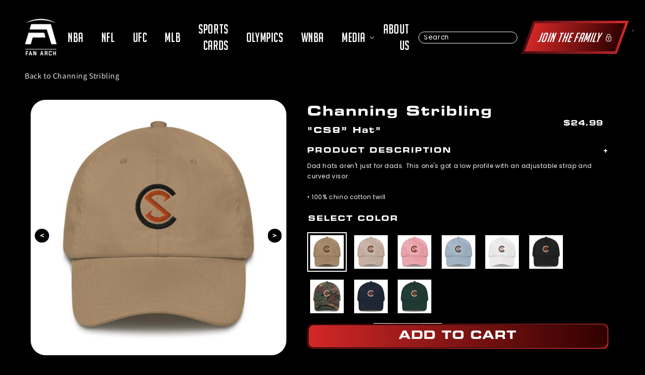

--- FILE ---
content_type: text/html; charset=utf-8
request_url: https://fanarch.com/products/channing-stribling-cs8-hat
body_size: 31448
content:
<!doctype html>
<html class="no-js" lang="en">
  <head>
    <script>window.performance && window.performance.mark && window.performance.mark('shopify.content_for_header.start');</script><meta name="google-site-verification" content="ojlL1c9c5WZxSWzIdc4J3aGSuRyL_SBlw-hIFTUJQ18">
<meta name="google-site-verification" content="ArZORE6Cp4yErKulWIIdVWkKRDOnEt5pMO90ZG7uaOA">
<meta name="facebook-domain-verification" content="i7mdr8go163ds8uvbb78rzofr5afvj">
<meta id="shopify-digital-wallet" name="shopify-digital-wallet" content="/15007580260/digital_wallets/dialog">
<meta name="shopify-checkout-api-token" content="de0cb08800e5ffbe5d0ad88ca9dc3b6c">
<link rel="alternate" type="application/json+oembed" href="https://fanarch.com/products/channing-stribling-cs8-hat.oembed">
<script async="async" src="/checkouts/internal/preloads.js?locale=en-US"></script>
<link rel="preconnect" href="https://shop.app" crossorigin="anonymous">
<script async="async" src="https://shop.app/checkouts/internal/preloads.js?locale=en-US&shop_id=15007580260" crossorigin="anonymous"></script>
<script id="apple-pay-shop-capabilities" type="application/json">{"shopId":15007580260,"countryCode":"US","currencyCode":"USD","merchantCapabilities":["supports3DS"],"merchantId":"gid:\/\/shopify\/Shop\/15007580260","merchantName":"Fan Arch","requiredBillingContactFields":["postalAddress","email"],"requiredShippingContactFields":["postalAddress","email"],"shippingType":"shipping","supportedNetworks":["visa","masterCard","amex","discover","elo","jcb"],"total":{"type":"pending","label":"Fan Arch","amount":"1.00"},"shopifyPaymentsEnabled":true,"supportsSubscriptions":true}</script>
<script id="shopify-features" type="application/json">{"accessToken":"de0cb08800e5ffbe5d0ad88ca9dc3b6c","betas":["rich-media-storefront-analytics"],"domain":"fanarch.com","predictiveSearch":true,"shopId":15007580260,"locale":"en"}</script>
<script>var Shopify = Shopify || {};
Shopify.shop = "athletes-direct.myshopify.com";
Shopify.locale = "en";
Shopify.currency = {"active":"USD","rate":"1.0"};
Shopify.country = "US";
Shopify.theme = {"name":"Fix Graph Speed Improvements Fan Arch","id":156355920093,"schema_name":"Dawn","schema_version":"2.2.0","theme_store_id":887,"role":"main"};
Shopify.theme.handle = "null";
Shopify.theme.style = {"id":null,"handle":null};
Shopify.cdnHost = "fanarch.com/cdn";
Shopify.routes = Shopify.routes || {};
Shopify.routes.root = "/";</script>
<script type="module">!function(o){(o.Shopify=o.Shopify||{}).modules=!0}(window);</script>
<script>!function(o){function n(){var o=[];function n(){o.push(Array.prototype.slice.apply(arguments))}return n.q=o,n}var t=o.Shopify=o.Shopify||{};t.loadFeatures=n(),t.autoloadFeatures=n()}(window);</script>
<script>
  window.ShopifyPay = window.ShopifyPay || {};
  window.ShopifyPay.apiHost = "shop.app\/pay";
  window.ShopifyPay.redirectState = null;
</script>
<script id="shop-js-analytics" type="application/json">{"pageType":"product"}</script>
<script defer="defer" async type="module" src="//fanarch.com/cdn/shopifycloud/shop-js/modules/v2/client.init-shop-cart-sync_C5BV16lS.en.esm.js"></script>
<script defer="defer" async type="module" src="//fanarch.com/cdn/shopifycloud/shop-js/modules/v2/chunk.common_CygWptCX.esm.js"></script>
<script type="module">
  await import("//fanarch.com/cdn/shopifycloud/shop-js/modules/v2/client.init-shop-cart-sync_C5BV16lS.en.esm.js");
await import("//fanarch.com/cdn/shopifycloud/shop-js/modules/v2/chunk.common_CygWptCX.esm.js");

  window.Shopify.SignInWithShop?.initShopCartSync?.({"fedCMEnabled":true,"windoidEnabled":true});

</script>
<script>
  window.Shopify = window.Shopify || {};
  if (!window.Shopify.featureAssets) window.Shopify.featureAssets = {};
  window.Shopify.featureAssets['shop-js'] = {"shop-cart-sync":["modules/v2/client.shop-cart-sync_ZFArdW7E.en.esm.js","modules/v2/chunk.common_CygWptCX.esm.js"],"init-fed-cm":["modules/v2/client.init-fed-cm_CmiC4vf6.en.esm.js","modules/v2/chunk.common_CygWptCX.esm.js"],"shop-button":["modules/v2/client.shop-button_tlx5R9nI.en.esm.js","modules/v2/chunk.common_CygWptCX.esm.js"],"shop-cash-offers":["modules/v2/client.shop-cash-offers_DOA2yAJr.en.esm.js","modules/v2/chunk.common_CygWptCX.esm.js","modules/v2/chunk.modal_D71HUcav.esm.js"],"init-windoid":["modules/v2/client.init-windoid_sURxWdc1.en.esm.js","modules/v2/chunk.common_CygWptCX.esm.js"],"shop-toast-manager":["modules/v2/client.shop-toast-manager_ClPi3nE9.en.esm.js","modules/v2/chunk.common_CygWptCX.esm.js"],"init-shop-email-lookup-coordinator":["modules/v2/client.init-shop-email-lookup-coordinator_B8hsDcYM.en.esm.js","modules/v2/chunk.common_CygWptCX.esm.js"],"init-shop-cart-sync":["modules/v2/client.init-shop-cart-sync_C5BV16lS.en.esm.js","modules/v2/chunk.common_CygWptCX.esm.js"],"avatar":["modules/v2/client.avatar_BTnouDA3.en.esm.js"],"pay-button":["modules/v2/client.pay-button_FdsNuTd3.en.esm.js","modules/v2/chunk.common_CygWptCX.esm.js"],"init-customer-accounts":["modules/v2/client.init-customer-accounts_DxDtT_ad.en.esm.js","modules/v2/client.shop-login-button_C5VAVYt1.en.esm.js","modules/v2/chunk.common_CygWptCX.esm.js","modules/v2/chunk.modal_D71HUcav.esm.js"],"init-shop-for-new-customer-accounts":["modules/v2/client.init-shop-for-new-customer-accounts_ChsxoAhi.en.esm.js","modules/v2/client.shop-login-button_C5VAVYt1.en.esm.js","modules/v2/chunk.common_CygWptCX.esm.js","modules/v2/chunk.modal_D71HUcav.esm.js"],"shop-login-button":["modules/v2/client.shop-login-button_C5VAVYt1.en.esm.js","modules/v2/chunk.common_CygWptCX.esm.js","modules/v2/chunk.modal_D71HUcav.esm.js"],"init-customer-accounts-sign-up":["modules/v2/client.init-customer-accounts-sign-up_CPSyQ0Tj.en.esm.js","modules/v2/client.shop-login-button_C5VAVYt1.en.esm.js","modules/v2/chunk.common_CygWptCX.esm.js","modules/v2/chunk.modal_D71HUcav.esm.js"],"shop-follow-button":["modules/v2/client.shop-follow-button_Cva4Ekp9.en.esm.js","modules/v2/chunk.common_CygWptCX.esm.js","modules/v2/chunk.modal_D71HUcav.esm.js"],"checkout-modal":["modules/v2/client.checkout-modal_BPM8l0SH.en.esm.js","modules/v2/chunk.common_CygWptCX.esm.js","modules/v2/chunk.modal_D71HUcav.esm.js"],"lead-capture":["modules/v2/client.lead-capture_Bi8yE_yS.en.esm.js","modules/v2/chunk.common_CygWptCX.esm.js","modules/v2/chunk.modal_D71HUcav.esm.js"],"shop-login":["modules/v2/client.shop-login_D6lNrXab.en.esm.js","modules/v2/chunk.common_CygWptCX.esm.js","modules/v2/chunk.modal_D71HUcav.esm.js"],"payment-terms":["modules/v2/client.payment-terms_CZxnsJam.en.esm.js","modules/v2/chunk.common_CygWptCX.esm.js","modules/v2/chunk.modal_D71HUcav.esm.js"]};
</script>
<script>(function() {
  var isLoaded = false;
  function asyncLoad() {
    if (isLoaded) return;
    isLoaded = true;
    var urls = ["https:\/\/instafeed.nfcube.com\/cdn\/f84e2484418ed856cd14b2533cff58bc.js?shop=athletes-direct.myshopify.com","\/\/cdn.shopify.com\/proxy\/165c5c69e95a42e661f41d333d3e60eb95d40b3b77fbc33c5965062e5236052e\/static.cdn.printful.com\/static\/js\/external\/shopify-product-customizer.js?v=0.28\u0026shop=athletes-direct.myshopify.com\u0026sp-cache-control=cHVibGljLCBtYXgtYWdlPTkwMA","https:\/\/static.rechargecdn.com\/assets\/js\/widget.min.js?shop=athletes-direct.myshopify.com","https:\/\/reconvert-cdn.com\/assets\/js\/store_reconvert_node.js?v=2\u0026scid=NjI2YmFjZDY1OWZjZWM5OGU3MDYwZDExYWY2NjEzNDguMTJjYjNlNzgwODFiYzA3MmEyZmZiMmU5MmM0N2I3MWM=\u0026shop=athletes-direct.myshopify.com","https:\/\/reconvert-cdn.com\/assets\/js\/reconvert_script_tags.mini.js?scid=NjI2YmFjZDY1OWZjZWM5OGU3MDYwZDExYWY2NjEzNDguMTJjYjNlNzgwODFiYzA3MmEyZmZiMmU5MmM0N2I3MWM=\u0026shop=athletes-direct.myshopify.com","https:\/\/d1639lhkj5l89m.cloudfront.net\/js\/storefront\/uppromote.js?shop=athletes-direct.myshopify.com"];
    for (var i = 0; i < urls.length; i++) {
      var s = document.createElement('script');
      s.type = 'text/javascript';
      s.async = true;
      s.src = urls[i];
      var x = document.getElementsByTagName('script')[0];
      x.parentNode.insertBefore(s, x);
    }
  };
  if(window.attachEvent) {
    window.attachEvent('onload', asyncLoad);
  } else {
    window.addEventListener('load', asyncLoad, false);
  }
})();</script>
<script id="__st">var __st={"a":15007580260,"offset":-18000,"reqid":"023af067-a490-42cf-a099-e3f07fddd33f-1768770746","pageurl":"fanarch.com\/products\/channing-stribling-cs8-hat","u":"97228d88b1ed","p":"product","rtyp":"product","rid":4355094642788};</script>
<script>window.ShopifyPaypalV4VisibilityTracking = true;</script>
<script id="captcha-bootstrap">!function(){'use strict';const t='contact',e='account',n='new_comment',o=[[t,t],['blogs',n],['comments',n],[t,'customer']],c=[[e,'customer_login'],[e,'guest_login'],[e,'recover_customer_password'],[e,'create_customer']],r=t=>t.map((([t,e])=>`form[action*='/${t}']:not([data-nocaptcha='true']) input[name='form_type'][value='${e}']`)).join(','),a=t=>()=>t?[...document.querySelectorAll(t)].map((t=>t.form)):[];function s(){const t=[...o],e=r(t);return a(e)}const i='password',u='form_key',d=['recaptcha-v3-token','g-recaptcha-response','h-captcha-response',i],f=()=>{try{return window.sessionStorage}catch{return}},m='__shopify_v',_=t=>t.elements[u];function p(t,e,n=!1){try{const o=window.sessionStorage,c=JSON.parse(o.getItem(e)),{data:r}=function(t){const{data:e,action:n}=t;return t[m]||n?{data:e,action:n}:{data:t,action:n}}(c);for(const[e,n]of Object.entries(r))t.elements[e]&&(t.elements[e].value=n);n&&o.removeItem(e)}catch(o){console.error('form repopulation failed',{error:o})}}const l='form_type',E='cptcha';function T(t){t.dataset[E]=!0}const w=window,h=w.document,L='Shopify',v='ce_forms',y='captcha';let A=!1;((t,e)=>{const n=(g='f06e6c50-85a8-45c8-87d0-21a2b65856fe',I='https://cdn.shopify.com/shopifycloud/storefront-forms-hcaptcha/ce_storefront_forms_captcha_hcaptcha.v1.5.2.iife.js',D={infoText:'Protected by hCaptcha',privacyText:'Privacy',termsText:'Terms'},(t,e,n)=>{const o=w[L][v],c=o.bindForm;if(c)return c(t,g,e,D).then(n);var r;o.q.push([[t,g,e,D],n]),r=I,A||(h.body.append(Object.assign(h.createElement('script'),{id:'captcha-provider',async:!0,src:r})),A=!0)});var g,I,D;w[L]=w[L]||{},w[L][v]=w[L][v]||{},w[L][v].q=[],w[L][y]=w[L][y]||{},w[L][y].protect=function(t,e){n(t,void 0,e),T(t)},Object.freeze(w[L][y]),function(t,e,n,w,h,L){const[v,y,A,g]=function(t,e,n){const i=e?o:[],u=t?c:[],d=[...i,...u],f=r(d),m=r(i),_=r(d.filter((([t,e])=>n.includes(e))));return[a(f),a(m),a(_),s()]}(w,h,L),I=t=>{const e=t.target;return e instanceof HTMLFormElement?e:e&&e.form},D=t=>v().includes(t);t.addEventListener('submit',(t=>{const e=I(t);if(!e)return;const n=D(e)&&!e.dataset.hcaptchaBound&&!e.dataset.recaptchaBound,o=_(e),c=g().includes(e)&&(!o||!o.value);(n||c)&&t.preventDefault(),c&&!n&&(function(t){try{if(!f())return;!function(t){const e=f();if(!e)return;const n=_(t);if(!n)return;const o=n.value;o&&e.removeItem(o)}(t);const e=Array.from(Array(32),(()=>Math.random().toString(36)[2])).join('');!function(t,e){_(t)||t.append(Object.assign(document.createElement('input'),{type:'hidden',name:u})),t.elements[u].value=e}(t,e),function(t,e){const n=f();if(!n)return;const o=[...t.querySelectorAll(`input[type='${i}']`)].map((({name:t})=>t)),c=[...d,...o],r={};for(const[a,s]of new FormData(t).entries())c.includes(a)||(r[a]=s);n.setItem(e,JSON.stringify({[m]:1,action:t.action,data:r}))}(t,e)}catch(e){console.error('failed to persist form',e)}}(e),e.submit())}));const S=(t,e)=>{t&&!t.dataset[E]&&(n(t,e.some((e=>e===t))),T(t))};for(const o of['focusin','change'])t.addEventListener(o,(t=>{const e=I(t);D(e)&&S(e,y())}));const B=e.get('form_key'),M=e.get(l),P=B&&M;t.addEventListener('DOMContentLoaded',(()=>{const t=y();if(P)for(const e of t)e.elements[l].value===M&&p(e,B);[...new Set([...A(),...v().filter((t=>'true'===t.dataset.shopifyCaptcha))])].forEach((e=>S(e,t)))}))}(h,new URLSearchParams(w.location.search),n,t,e,['guest_login'])})(!0,!1)}();</script>
<script integrity="sha256-4kQ18oKyAcykRKYeNunJcIwy7WH5gtpwJnB7kiuLZ1E=" data-source-attribution="shopify.loadfeatures" defer="defer" src="//fanarch.com/cdn/shopifycloud/storefront/assets/storefront/load_feature-a0a9edcb.js" crossorigin="anonymous"></script>
<script crossorigin="anonymous" defer="defer" src="//fanarch.com/cdn/shopifycloud/storefront/assets/shopify_pay/storefront-65b4c6d7.js?v=20250812"></script>
<script data-source-attribution="shopify.dynamic_checkout.dynamic.init">var Shopify=Shopify||{};Shopify.PaymentButton=Shopify.PaymentButton||{isStorefrontPortableWallets:!0,init:function(){window.Shopify.PaymentButton.init=function(){};var t=document.createElement("script");t.src="https://fanarch.com/cdn/shopifycloud/portable-wallets/latest/portable-wallets.en.js",t.type="module",document.head.appendChild(t)}};
</script>
<script data-source-attribution="shopify.dynamic_checkout.buyer_consent">
  function portableWalletsHideBuyerConsent(e){var t=document.getElementById("shopify-buyer-consent"),n=document.getElementById("shopify-subscription-policy-button");t&&n&&(t.classList.add("hidden"),t.setAttribute("aria-hidden","true"),n.removeEventListener("click",e))}function portableWalletsShowBuyerConsent(e){var t=document.getElementById("shopify-buyer-consent"),n=document.getElementById("shopify-subscription-policy-button");t&&n&&(t.classList.remove("hidden"),t.removeAttribute("aria-hidden"),n.addEventListener("click",e))}window.Shopify?.PaymentButton&&(window.Shopify.PaymentButton.hideBuyerConsent=portableWalletsHideBuyerConsent,window.Shopify.PaymentButton.showBuyerConsent=portableWalletsShowBuyerConsent);
</script>
<script>
  function portableWalletsCleanup(e){e&&e.src&&console.error("Failed to load portable wallets script "+e.src);var t=document.querySelectorAll("shopify-accelerated-checkout .shopify-payment-button__skeleton, shopify-accelerated-checkout-cart .wallet-cart-button__skeleton"),e=document.getElementById("shopify-buyer-consent");for(let e=0;e<t.length;e++)t[e].remove();e&&e.remove()}function portableWalletsNotLoadedAsModule(e){e instanceof ErrorEvent&&"string"==typeof e.message&&e.message.includes("import.meta")&&"string"==typeof e.filename&&e.filename.includes("portable-wallets")&&(window.removeEventListener("error",portableWalletsNotLoadedAsModule),window.Shopify.PaymentButton.failedToLoad=e,"loading"===document.readyState?document.addEventListener("DOMContentLoaded",window.Shopify.PaymentButton.init):window.Shopify.PaymentButton.init())}window.addEventListener("error",portableWalletsNotLoadedAsModule);
</script>

<script type="module" src="https://fanarch.com/cdn/shopifycloud/portable-wallets/latest/portable-wallets.en.js" onError="portableWalletsCleanup(this)" crossorigin="anonymous"></script>
<script nomodule>
  document.addEventListener("DOMContentLoaded", portableWalletsCleanup);
</script>

<script integrity="sha256-UKWaHeJF5b+bubOfVeha2cYIb/jO7nw4LdbV5ISIdag=" data-source-attribution="shopify.remote_product_tracking" data-shopify-remote-tracking="{&quot;publisher_shop_id&quot;:15007580260,&quot;theme_id&quot;:156355920093,&quot;theme_published&quot;:true,&quot;theme_store_id&quot;:887,&quot;placement&quot;:&quot;collection&quot;,&quot;event_data&quot;:{&quot;handle&quot;:&quot;channing-stribling-cs8-hat&quot;,&quot;page_type&quot;:&quot;product&quot;}}" defer="defer" src="//fanarch.com/cdn/shopifycloud/storefront/assets/storefront/remote_product_tracking-66fe6f87.js" crossorigin="anonymous"></script>
<link id="shopify-accelerated-checkout-styles" rel="stylesheet" media="screen" href="https://fanarch.com/cdn/shopifycloud/portable-wallets/latest/accelerated-checkout-backwards-compat.css" crossorigin="anonymous">
<style id="shopify-accelerated-checkout-cart">
        #shopify-buyer-consent {
  margin-top: 1em;
  display: inline-block;
  width: 100%;
}

#shopify-buyer-consent.hidden {
  display: none;
}

#shopify-subscription-policy-button {
  background: none;
  border: none;
  padding: 0;
  text-decoration: underline;
  font-size: inherit;
  cursor: pointer;
}

#shopify-subscription-policy-button::before {
  box-shadow: none;
}

      </style>
<script id="sections-script" data-sections="main-product,product-recommendations,header,footer" defer="defer" src="//fanarch.com/cdn/shop/t/136/compiled_assets/scripts.js?v=162531"></script>
<script>window.performance && window.performance.mark && window.performance.mark('shopify.content_for_header.end');</script>
    <!-- "snippets/booster-seo.liquid" was not rendered, the associated app was uninstalled -->
    
    
    <!-- Added by AVADA SEO Suite -->
    
    <!-- /Added by AVADA SEO Suite -->
    <meta charset="utf-8">
    <meta http-equiv="X-UA-Compatible" content="IE=edge">
    
    <meta name="viewport" content="width=device-width,initial-scale=1">
    <meta name="theme-color" content="">
    <meta content="yes" name="apple-mobile-web-app-capable">
    <!-- <meta content="minimum-scale=1.0, width=device-width, maximum-scale=1, user-scalable=no" name="viewport"> -->
    <meta content="width=device-width, initial-scale=1" name="viewport">

    <!-- Google Tag Manager -->
    <script defer>(function(w,d,s,l,i){w[l]=w[l]||[];w[l].push({'gtm.start':
    new Date().getTime(),event:'gtm.js'});var f=d.getElementsByTagName(s)[0],
    j=d.createElement(s),dl=l!='dataLayer'?'&l='+l:'';j.async=true;j.src=
    'https://www.googletagmanager.com/gtm.js?id='+i+dl;f.parentNode.insertBefore(j,f);
    })(window,document,'script','dataLayer','GTM-TJNZV7VR');</script>
    <!-- End Google Tag Manager -->

    <link rel="canonical" href="https://fanarch.com/products/channing-stribling-cs8-hat">
    <link rel="preconnect" href="https://cdn.shopify.com" crossorigin>

    <link
      rel="stylesheet"
      href="https://cdnjs.cloudflare.com/ajax/libs/slick-carousel/1.8.1/slick.css"
      integrity="sha512-wR4oNhLBHf7smjy0K4oqzdWumd+r5/+6QO/vDda76MW5iug4PT7v86FoEkySIJft3XA0Ae6axhIvHrqwm793Nw=="
      crossorigin="anonymous"
      referrerpolicy="no-referrer"
    >
    <link href="https://fonts.gstatic.com" crossorigin>
    <link rel="preload" as="font" href="https://fonts.googleapis.com/css2?family=Poppins">
    <script type="text/javascript" src="//cdn.jsdelivr.net/npm/slick-carousel@1.8.1/slick/slick.min.js" defer></script>
    <link rel="stylesheet" type="text/css" href="//cdn.jsdelivr.net/npm/slick-carousel@1.8.1/slick/slick.css"><link rel="icon" type="image/png" href="//fanarch.com/cdn/shop/files/Fan_Arch_Logo_Red_Transparent_2f2c18db-9fcd-4718-b8a8-50a01a4e0cf8_32x32.png?v=1645820377"><link rel="preconnect" href="https://fonts.shopifycdn.com" crossorigin>
      <meta name="description" content="Dad hats aren&#39;t just for dads. This one&#39;s got a low profile with an adjustable strap and curved visor. • 100% chino cotton twill • Unstructured, 6-panel, low-profile • 3 ⅛” crown • Adjustable strap with antique buckle • Head circumference: 20 ½” - 21 ⅝”">
    

    

<meta property="og:site_name" content="Fan Arch">
<meta property="og:url" content="https://fanarch.com/products/channing-stribling-cs8-hat">
<meta property="og:title" content="Channing Stribling “CS8” Hat">
<meta property="og:type" content="product">
<meta name="description" property="og:description" content="Dad hats aren&#39;t just for dads. This one&#39;s got a low profile with an adjustable strap and curved visor. • 100% chino cotton twill • Unstructured, 6-panel, low-profile • 3 ⅛” crown • Adjustable strap with antique buckle • Head circumference: 20 ½” - 21 ⅝”">
<meta property="article:published_time" content="">
<meta property="article:modified_time" content="">
<meta property="article:author" content=""><meta property="og:image" content="http://fanarch.com/cdn/shop/products/mockup-67a4e396.jpg?v=1575109315">
  <meta property="og:image:secure_url" content="https://fanarch.com/cdn/shop/products/mockup-67a4e396.jpg?v=1575109315">
  <meta property="og:image:width" content="1000">
  <meta property="og:image:height" content="1000"><meta property="og:price:amount" content="24.99">
  <meta property="og:price:currency" content="USD"><meta name="twitter:site" content="@FanArchCo"><meta name="twitter:card" content="summary_large_image">
<meta name="twitter:title" content="Channing Stribling “CS8” Hat">
<meta name="twitter:description" content="Dad hats aren&#39;t just for dads. This one&#39;s got a low profile with an adjustable strap and curved visor. • 100% chino cotton twill • Unstructured, 6-panel, low-profile • 3 ⅛” crown • Adjustable strap with antique buckle • Head circumference: 20 ½” - 21 ⅝”">


    <script src="//fanarch.com/cdn/shop/t/136/assets/global.js?v=11160526089360782391763751315" defer="defer"></script>

    <style data-shopify>
      @font-face {
  font-family: Assistant;
  font-weight: 400;
  font-style: normal;
  font-display: swap;
  src: url("//fanarch.com/cdn/fonts/assistant/assistant_n4.9120912a469cad1cc292572851508ca49d12e768.woff2") format("woff2"),
       url("//fanarch.com/cdn/fonts/assistant/assistant_n4.6e9875ce64e0fefcd3f4446b7ec9036b3ddd2985.woff") format("woff");
}

      @font-face {
  font-family: Assistant;
  font-weight: 700;
  font-style: normal;
  font-display: swap;
  src: url("//fanarch.com/cdn/fonts/assistant/assistant_n7.bf44452348ec8b8efa3aa3068825305886b1c83c.woff2") format("woff2"),
       url("//fanarch.com/cdn/fonts/assistant/assistant_n7.0c887fee83f6b3bda822f1150b912c72da0f7b64.woff") format("woff");
}

      
      
      @font-face {
  font-family: Assistant;
  font-weight: 400;
  font-style: normal;
  font-display: swap;
  src: url("//fanarch.com/cdn/fonts/assistant/assistant_n4.9120912a469cad1cc292572851508ca49d12e768.woff2") format("woff2"),
       url("//fanarch.com/cdn/fonts/assistant/assistant_n4.6e9875ce64e0fefcd3f4446b7ec9036b3ddd2985.woff") format("woff");
}


      :root {
      --font-body-family: Assistant, sans-serif;
      --font-body-style: normal;
      --font-body-weight: 400;

      --font-heading-family: Assistant, sans-serif;
      --font-heading-style: normal;
      --font-heading-weight: 400;

      --color-base-text: 18, 18, 18;
      --color-base-background-1: 255, 255, 255;
      --color-base-background-2: 243, 243, 243;
      --color-base-solid-button-labels: 255, 255, 255;
      --color-base-outline-button-labels: 18, 18, 18;
      --color-base-accent-1: 18, 18, 18;
      --color-base-accent-2: 51, 79, 180;
      --payment-terms-background-color: #FFFFFF;

      --gradient-base-background-1: #FFFFFF;
      --gradient-base-background-2: #F3F3F3;
      --gradient-base-accent-1: #121212;
      --gradient-base-accent-2: #334FB4;

      --page-width: 160rem;
      --page-width-margin: 2rem;
      }

      *,
      *::before,
      *::after {
      box-sizing: inherit;
      }

      html {
      box-sizing: border-box;
      font-size: 62.5%;
      height: 100%;
      padding:0;
      }

      body {
      display: grid;
      grid-template-rows: auto auto 1fr auto;
      grid-template-columns: 100%;
      min-height: 100%;
      margin: 0;
      font-size: 1.5rem;
      letter-spacing: 0.06rem;
      line-height: 1.8;
      font-family: var(--font-body-family);
      font-style: var(--font-body-style);
      font-weight: var(--font-body-weight);
      }
      .skip-link {
            position: absolute;
            top: -40px;
            left: 0;
            background: #000;
            color: #fff;
            padding: 8px;
            z-index: 100;
            transition: top 0.3s;
      }

      .skip-link:focus {
          top: 0;
      }
      #fides-modal-link *, .consumer-privacy-btn *{
        display:none;
        font-size:18px;
      }
      @media screen and (min-width: 750px) {
      body {
      font-size: 1.6rem;
      }
      }
    </style>

    <link href="//fanarch.com/cdn/shop/t/136/assets/base.css?v=105201223508493983191763751315" rel="stylesheet" type="text/css" media="all" />
<link rel="preload" as="font" href="//fanarch.com/cdn/fonts/assistant/assistant_n4.9120912a469cad1cc292572851508ca49d12e768.woff2" type="font/woff2" crossorigin><link rel="preload" as="font" href="//fanarch.com/cdn/fonts/assistant/assistant_n4.9120912a469cad1cc292572851508ca49d12e768.woff2" type="font/woff2" crossorigin><link
        rel="stylesheet"
        href="//fanarch.com/cdn/shop/t/136/assets/component-predictive-search.css?v=7330695723197159421763751315"
        media="print"
        onload="this.media='all'"
      ><script>
      document.documentElement.className = document.documentElement.className.replace('no-js', 'js');
    </script>
    <script rel="preload" as="script" src="//fanarch.com/cdn/shop/t/136/assets/jquery.min.js?v=75959410126348573201763751315"></script>
    <script src="//fanarch.com/cdn/shop/t/136/assets/slick.min.js?v=119177116428520753221763751315"></script>
    <script rel="preload" as="script" src="//fanarch.com/cdn/shop/t/136/assets/jquery.mobile-events.min.js?v=147843224673895903861763751315" ></script>
    <script rel="preload" src="//fanarch.com/cdn/shop/t/136/assets/custom.js?v=60564392587133417111764580278" defer="defer"></script>
    <script rel="preload" src="//fanarch.com/cdn/shop/t/136/assets/splide.min.js?v=63939673939721525991763751315"></script>

    <script>
    
    
    
    
    var gsf_conversion_data = {page_type : 'product', event : 'view_item', data : {product_data : [{variant_id : 31268443652196, product_id : 4355094642788, name : "Channing Stribling “CS8” Hat", price : "24.99", currency : "USD", sku : "2669735", brand : "Fan Arch", variant : "Khaki", category : ""}], total_price : "24.99", shop_currency : "USD"}};
    
</script>
    <script
      type="text/javascript"
      async="async"
      data-noptimize="1"
      data-cfasync="false"
      src="https://scripts.mediavine.com/tags/fan-arch.js"
    ></script>
  <link href="https://monorail-edge.shopifysvc.com" rel="dns-prefetch">
<script>(function(){if ("sendBeacon" in navigator && "performance" in window) {try {var session_token_from_headers = performance.getEntriesByType('navigation')[0].serverTiming.find(x => x.name == '_s').description;} catch {var session_token_from_headers = undefined;}var session_cookie_matches = document.cookie.match(/_shopify_s=([^;]*)/);var session_token_from_cookie = session_cookie_matches && session_cookie_matches.length === 2 ? session_cookie_matches[1] : "";var session_token = session_token_from_headers || session_token_from_cookie || "";function handle_abandonment_event(e) {var entries = performance.getEntries().filter(function(entry) {return /monorail-edge.shopifysvc.com/.test(entry.name);});if (!window.abandonment_tracked && entries.length === 0) {window.abandonment_tracked = true;var currentMs = Date.now();var navigation_start = performance.timing.navigationStart;var payload = {shop_id: 15007580260,url: window.location.href,navigation_start,duration: currentMs - navigation_start,session_token,page_type: "product"};window.navigator.sendBeacon("https://monorail-edge.shopifysvc.com/v1/produce", JSON.stringify({schema_id: "online_store_buyer_site_abandonment/1.1",payload: payload,metadata: {event_created_at_ms: currentMs,event_sent_at_ms: currentMs}}));}}window.addEventListener('pagehide', handle_abandonment_event);}}());</script>
<script id="web-pixels-manager-setup">(function e(e,d,r,n,o){if(void 0===o&&(o={}),!Boolean(null===(a=null===(i=window.Shopify)||void 0===i?void 0:i.analytics)||void 0===a?void 0:a.replayQueue)){var i,a;window.Shopify=window.Shopify||{};var t=window.Shopify;t.analytics=t.analytics||{};var s=t.analytics;s.replayQueue=[],s.publish=function(e,d,r){return s.replayQueue.push([e,d,r]),!0};try{self.performance.mark("wpm:start")}catch(e){}var l=function(){var e={modern:/Edge?\/(1{2}[4-9]|1[2-9]\d|[2-9]\d{2}|\d{4,})\.\d+(\.\d+|)|Firefox\/(1{2}[4-9]|1[2-9]\d|[2-9]\d{2}|\d{4,})\.\d+(\.\d+|)|Chrom(ium|e)\/(9{2}|\d{3,})\.\d+(\.\d+|)|(Maci|X1{2}).+ Version\/(15\.\d+|(1[6-9]|[2-9]\d|\d{3,})\.\d+)([,.]\d+|)( \(\w+\)|)( Mobile\/\w+|) Safari\/|Chrome.+OPR\/(9{2}|\d{3,})\.\d+\.\d+|(CPU[ +]OS|iPhone[ +]OS|CPU[ +]iPhone|CPU IPhone OS|CPU iPad OS)[ +]+(15[._]\d+|(1[6-9]|[2-9]\d|\d{3,})[._]\d+)([._]\d+|)|Android:?[ /-](13[3-9]|1[4-9]\d|[2-9]\d{2}|\d{4,})(\.\d+|)(\.\d+|)|Android.+Firefox\/(13[5-9]|1[4-9]\d|[2-9]\d{2}|\d{4,})\.\d+(\.\d+|)|Android.+Chrom(ium|e)\/(13[3-9]|1[4-9]\d|[2-9]\d{2}|\d{4,})\.\d+(\.\d+|)|SamsungBrowser\/([2-9]\d|\d{3,})\.\d+/,legacy:/Edge?\/(1[6-9]|[2-9]\d|\d{3,})\.\d+(\.\d+|)|Firefox\/(5[4-9]|[6-9]\d|\d{3,})\.\d+(\.\d+|)|Chrom(ium|e)\/(5[1-9]|[6-9]\d|\d{3,})\.\d+(\.\d+|)([\d.]+$|.*Safari\/(?![\d.]+ Edge\/[\d.]+$))|(Maci|X1{2}).+ Version\/(10\.\d+|(1[1-9]|[2-9]\d|\d{3,})\.\d+)([,.]\d+|)( \(\w+\)|)( Mobile\/\w+|) Safari\/|Chrome.+OPR\/(3[89]|[4-9]\d|\d{3,})\.\d+\.\d+|(CPU[ +]OS|iPhone[ +]OS|CPU[ +]iPhone|CPU IPhone OS|CPU iPad OS)[ +]+(10[._]\d+|(1[1-9]|[2-9]\d|\d{3,})[._]\d+)([._]\d+|)|Android:?[ /-](13[3-9]|1[4-9]\d|[2-9]\d{2}|\d{4,})(\.\d+|)(\.\d+|)|Mobile Safari.+OPR\/([89]\d|\d{3,})\.\d+\.\d+|Android.+Firefox\/(13[5-9]|1[4-9]\d|[2-9]\d{2}|\d{4,})\.\d+(\.\d+|)|Android.+Chrom(ium|e)\/(13[3-9]|1[4-9]\d|[2-9]\d{2}|\d{4,})\.\d+(\.\d+|)|Android.+(UC? ?Browser|UCWEB|U3)[ /]?(15\.([5-9]|\d{2,})|(1[6-9]|[2-9]\d|\d{3,})\.\d+)\.\d+|SamsungBrowser\/(5\.\d+|([6-9]|\d{2,})\.\d+)|Android.+MQ{2}Browser\/(14(\.(9|\d{2,})|)|(1[5-9]|[2-9]\d|\d{3,})(\.\d+|))(\.\d+|)|K[Aa][Ii]OS\/(3\.\d+|([4-9]|\d{2,})\.\d+)(\.\d+|)/},d=e.modern,r=e.legacy,n=navigator.userAgent;return n.match(d)?"modern":n.match(r)?"legacy":"unknown"}(),u="modern"===l?"modern":"legacy",c=(null!=n?n:{modern:"",legacy:""})[u],f=function(e){return[e.baseUrl,"/wpm","/b",e.hashVersion,"modern"===e.buildTarget?"m":"l",".js"].join("")}({baseUrl:d,hashVersion:r,buildTarget:u}),m=function(e){var d=e.version,r=e.bundleTarget,n=e.surface,o=e.pageUrl,i=e.monorailEndpoint;return{emit:function(e){var a=e.status,t=e.errorMsg,s=(new Date).getTime(),l=JSON.stringify({metadata:{event_sent_at_ms:s},events:[{schema_id:"web_pixels_manager_load/3.1",payload:{version:d,bundle_target:r,page_url:o,status:a,surface:n,error_msg:t},metadata:{event_created_at_ms:s}}]});if(!i)return console&&console.warn&&console.warn("[Web Pixels Manager] No Monorail endpoint provided, skipping logging."),!1;try{return self.navigator.sendBeacon.bind(self.navigator)(i,l)}catch(e){}var u=new XMLHttpRequest;try{return u.open("POST",i,!0),u.setRequestHeader("Content-Type","text/plain"),u.send(l),!0}catch(e){return console&&console.warn&&console.warn("[Web Pixels Manager] Got an unhandled error while logging to Monorail."),!1}}}}({version:r,bundleTarget:l,surface:e.surface,pageUrl:self.location.href,monorailEndpoint:e.monorailEndpoint});try{o.browserTarget=l,function(e){var d=e.src,r=e.async,n=void 0===r||r,o=e.onload,i=e.onerror,a=e.sri,t=e.scriptDataAttributes,s=void 0===t?{}:t,l=document.createElement("script"),u=document.querySelector("head"),c=document.querySelector("body");if(l.async=n,l.src=d,a&&(l.integrity=a,l.crossOrigin="anonymous"),s)for(var f in s)if(Object.prototype.hasOwnProperty.call(s,f))try{l.dataset[f]=s[f]}catch(e){}if(o&&l.addEventListener("load",o),i&&l.addEventListener("error",i),u)u.appendChild(l);else{if(!c)throw new Error("Did not find a head or body element to append the script");c.appendChild(l)}}({src:f,async:!0,onload:function(){if(!function(){var e,d;return Boolean(null===(d=null===(e=window.Shopify)||void 0===e?void 0:e.analytics)||void 0===d?void 0:d.initialized)}()){var d=window.webPixelsManager.init(e)||void 0;if(d){var r=window.Shopify.analytics;r.replayQueue.forEach((function(e){var r=e[0],n=e[1],o=e[2];d.publishCustomEvent(r,n,o)})),r.replayQueue=[],r.publish=d.publishCustomEvent,r.visitor=d.visitor,r.initialized=!0}}},onerror:function(){return m.emit({status:"failed",errorMsg:"".concat(f," has failed to load")})},sri:function(e){var d=/^sha384-[A-Za-z0-9+/=]+$/;return"string"==typeof e&&d.test(e)}(c)?c:"",scriptDataAttributes:o}),m.emit({status:"loading"})}catch(e){m.emit({status:"failed",errorMsg:(null==e?void 0:e.message)||"Unknown error"})}}})({shopId: 15007580260,storefrontBaseUrl: "https://fanarch.com",extensionsBaseUrl: "https://extensions.shopifycdn.com/cdn/shopifycloud/web-pixels-manager",monorailEndpoint: "https://monorail-edge.shopifysvc.com/unstable/produce_batch",surface: "storefront-renderer",enabledBetaFlags: ["2dca8a86"],webPixelsConfigList: [{"id":"574816477","configuration":"{\"pixelCode\":\"CSQK9HBC77U0O0P85QKG\"}","eventPayloadVersion":"v1","runtimeContext":"STRICT","scriptVersion":"22e92c2ad45662f435e4801458fb78cc","type":"APP","apiClientId":4383523,"privacyPurposes":["ANALYTICS","MARKETING","SALE_OF_DATA"],"dataSharingAdjustments":{"protectedCustomerApprovalScopes":["read_customer_address","read_customer_email","read_customer_name","read_customer_personal_data","read_customer_phone"]}},{"id":"434307293","configuration":"{\"config\":\"{\\\"google_tag_ids\\\":[\\\"G-BBT5ZRLX7H\\\",\\\"AW-450392734\\\",\\\"GT-MRQ26CK\\\"],\\\"target_country\\\":\\\"US\\\",\\\"gtag_events\\\":[{\\\"type\\\":\\\"begin_checkout\\\",\\\"action_label\\\":[\\\"G-BBT5ZRLX7H\\\",\\\"AW-450392734\\\/RIoJCPyBv-8BEJ7l4dYB\\\"]},{\\\"type\\\":\\\"search\\\",\\\"action_label\\\":[\\\"G-BBT5ZRLX7H\\\",\\\"AW-450392734\\\/AFz0CP-Bv-8BEJ7l4dYB\\\"]},{\\\"type\\\":\\\"view_item\\\",\\\"action_label\\\":[\\\"G-BBT5ZRLX7H\\\",\\\"AW-450392734\\\/GnBcCPaBv-8BEJ7l4dYB\\\",\\\"MC-KWSJVFJDJ2\\\"]},{\\\"type\\\":\\\"purchase\\\",\\\"action_label\\\":[\\\"G-BBT5ZRLX7H\\\",\\\"AW-450392734\\\/Tnc8CPOBv-8BEJ7l4dYB\\\",\\\"MC-KWSJVFJDJ2\\\"]},{\\\"type\\\":\\\"page_view\\\",\\\"action_label\\\":[\\\"G-BBT5ZRLX7H\\\",\\\"AW-450392734\\\/wL3kCPCBv-8BEJ7l4dYB\\\",\\\"MC-KWSJVFJDJ2\\\"]},{\\\"type\\\":\\\"add_payment_info\\\",\\\"action_label\\\":[\\\"G-BBT5ZRLX7H\\\",\\\"AW-450392734\\\/U7-VCIKCv-8BEJ7l4dYB\\\"]},{\\\"type\\\":\\\"add_to_cart\\\",\\\"action_label\\\":[\\\"G-BBT5ZRLX7H\\\",\\\"AW-450392734\\\/SyikCPmBv-8BEJ7l4dYB\\\"]}],\\\"enable_monitoring_mode\\\":false}\"}","eventPayloadVersion":"v1","runtimeContext":"OPEN","scriptVersion":"b2a88bafab3e21179ed38636efcd8a93","type":"APP","apiClientId":1780363,"privacyPurposes":[],"dataSharingAdjustments":{"protectedCustomerApprovalScopes":["read_customer_address","read_customer_email","read_customer_name","read_customer_personal_data","read_customer_phone"]}},{"id":"248119517","configuration":"{\"shopId\":\"145331\",\"env\":\"production\",\"metaData\":\"[]\"}","eventPayloadVersion":"v1","runtimeContext":"STRICT","scriptVersion":"8e11013497942cd9be82d03af35714e6","type":"APP","apiClientId":2773553,"privacyPurposes":[],"dataSharingAdjustments":{"protectedCustomerApprovalScopes":["read_customer_address","read_customer_email","read_customer_name","read_customer_personal_data","read_customer_phone"]}},{"id":"193560797","configuration":"{\"pixel_id\":\"547691119011110\",\"pixel_type\":\"facebook_pixel\",\"metaapp_system_user_token\":\"-\"}","eventPayloadVersion":"v1","runtimeContext":"OPEN","scriptVersion":"ca16bc87fe92b6042fbaa3acc2fbdaa6","type":"APP","apiClientId":2329312,"privacyPurposes":["ANALYTICS","MARKETING","SALE_OF_DATA"],"dataSharingAdjustments":{"protectedCustomerApprovalScopes":["read_customer_address","read_customer_email","read_customer_name","read_customer_personal_data","read_customer_phone"]}},{"id":"69140701","configuration":"{\"tagID\":\"2612616489646\"}","eventPayloadVersion":"v1","runtimeContext":"STRICT","scriptVersion":"18031546ee651571ed29edbe71a3550b","type":"APP","apiClientId":3009811,"privacyPurposes":["ANALYTICS","MARKETING","SALE_OF_DATA"],"dataSharingAdjustments":{"protectedCustomerApprovalScopes":["read_customer_address","read_customer_email","read_customer_name","read_customer_personal_data","read_customer_phone"]}},{"id":"shopify-app-pixel","configuration":"{}","eventPayloadVersion":"v1","runtimeContext":"STRICT","scriptVersion":"0450","apiClientId":"shopify-pixel","type":"APP","privacyPurposes":["ANALYTICS","MARKETING"]},{"id":"shopify-custom-pixel","eventPayloadVersion":"v1","runtimeContext":"LAX","scriptVersion":"0450","apiClientId":"shopify-pixel","type":"CUSTOM","privacyPurposes":["ANALYTICS","MARKETING"]}],isMerchantRequest: false,initData: {"shop":{"name":"Fan Arch","paymentSettings":{"currencyCode":"USD"},"myshopifyDomain":"athletes-direct.myshopify.com","countryCode":"US","storefrontUrl":"https:\/\/fanarch.com"},"customer":null,"cart":null,"checkout":null,"productVariants":[{"price":{"amount":24.99,"currencyCode":"USD"},"product":{"title":"Channing Stribling “CS8” Hat","vendor":"Fan Arch","id":"4355094642788","untranslatedTitle":"Channing Stribling “CS8” Hat","url":"\/products\/channing-stribling-cs8-hat","type":""},"id":"31268443652196","image":{"src":"\/\/fanarch.com\/cdn\/shop\/products\/mockup-cef727d6.jpg?v=1575109315"},"sku":"2669735","title":"Khaki","untranslatedTitle":"Khaki"},{"price":{"amount":24.99,"currencyCode":"USD"},"product":{"title":"Channing Stribling “CS8” Hat","vendor":"Fan Arch","id":"4355094642788","untranslatedTitle":"Channing Stribling “CS8” Hat","url":"\/products\/channing-stribling-cs8-hat","type":""},"id":"31268443684964","image":{"src":"\/\/fanarch.com\/cdn\/shop\/products\/mockup-c8de147c.jpg?v=1575109315"},"sku":"1001373","title":"Stone","untranslatedTitle":"Stone"},{"price":{"amount":24.99,"currencyCode":"USD"},"product":{"title":"Channing Stribling “CS8” Hat","vendor":"Fan Arch","id":"4355094642788","untranslatedTitle":"Channing Stribling “CS8” Hat","url":"\/products\/channing-stribling-cs8-hat","type":""},"id":"31268443717732","image":{"src":"\/\/fanarch.com\/cdn\/shop\/products\/mockup-f0a7d810.jpg?v=1575109315"},"sku":"8339105","title":"Pink","untranslatedTitle":"Pink"},{"price":{"amount":24.99,"currencyCode":"USD"},"product":{"title":"Channing Stribling “CS8” Hat","vendor":"Fan Arch","id":"4355094642788","untranslatedTitle":"Channing Stribling “CS8” Hat","url":"\/products\/channing-stribling-cs8-hat","type":""},"id":"31268443750500","image":{"src":"\/\/fanarch.com\/cdn\/shop\/products\/mockup-c5c031af.jpg?v=1575109315"},"sku":"6373417","title":"Light Blue","untranslatedTitle":"Light Blue"},{"price":{"amount":24.99,"currencyCode":"USD"},"product":{"title":"Channing Stribling “CS8” Hat","vendor":"Fan Arch","id":"4355094642788","untranslatedTitle":"Channing Stribling “CS8” Hat","url":"\/products\/channing-stribling-cs8-hat","type":""},"id":"31268443783268","image":{"src":"\/\/fanarch.com\/cdn\/shop\/products\/mockup-67a4e396.jpg?v=1575109315"},"sku":"3840460","title":"White","untranslatedTitle":"White"},{"price":{"amount":24.99,"currencyCode":"USD"},"product":{"title":"Channing Stribling “CS8” Hat","vendor":"Fan Arch","id":"4355094642788","untranslatedTitle":"Channing Stribling “CS8” Hat","url":"\/products\/channing-stribling-cs8-hat","type":""},"id":"31268447420516","image":{"src":"\/\/fanarch.com\/cdn\/shop\/products\/mockup-a524c83a.jpg?v=1575109316"},"sku":"7806957","title":"Black","untranslatedTitle":"Black"},{"price":{"amount":24.99,"currencyCode":"USD"},"product":{"title":"Channing Stribling “CS8” Hat","vendor":"Fan Arch","id":"4355094642788","untranslatedTitle":"Channing Stribling “CS8” Hat","url":"\/products\/channing-stribling-cs8-hat","type":""},"id":"31268447486052","image":{"src":"\/\/fanarch.com\/cdn\/shop\/products\/mockup-b29969fa.jpg?v=1575109316"},"sku":"4121899","title":"Green Camo","untranslatedTitle":"Green Camo"},{"price":{"amount":24.99,"currencyCode":"USD"},"product":{"title":"Channing Stribling “CS8” Hat","vendor":"Fan Arch","id":"4355094642788","untranslatedTitle":"Channing Stribling “CS8” Hat","url":"\/products\/channing-stribling-cs8-hat","type":""},"id":"31268447551588","image":{"src":"\/\/fanarch.com\/cdn\/shop\/products\/mockup-abac639d.jpg?v=1575109316"},"sku":"2743017","title":"Navy","untranslatedTitle":"Navy"},{"price":{"amount":24.99,"currencyCode":"USD"},"product":{"title":"Channing Stribling “CS8” Hat","vendor":"Fan Arch","id":"4355094642788","untranslatedTitle":"Channing Stribling “CS8” Hat","url":"\/products\/channing-stribling-cs8-hat","type":""},"id":"31268447617124","image":{"src":"\/\/fanarch.com\/cdn\/shop\/products\/mockup-be8b1ae2.jpg?v=1575109316"},"sku":"9975699","title":"Spruce","untranslatedTitle":"Spruce"}],"purchasingCompany":null},},"https://fanarch.com/cdn","fcfee988w5aeb613cpc8e4bc33m6693e112",{"modern":"","legacy":""},{"shopId":"15007580260","storefrontBaseUrl":"https:\/\/fanarch.com","extensionBaseUrl":"https:\/\/extensions.shopifycdn.com\/cdn\/shopifycloud\/web-pixels-manager","surface":"storefront-renderer","enabledBetaFlags":"[\"2dca8a86\"]","isMerchantRequest":"false","hashVersion":"fcfee988w5aeb613cpc8e4bc33m6693e112","publish":"custom","events":"[[\"page_viewed\",{}],[\"product_viewed\",{\"productVariant\":{\"price\":{\"amount\":24.99,\"currencyCode\":\"USD\"},\"product\":{\"title\":\"Channing Stribling “CS8” Hat\",\"vendor\":\"Fan Arch\",\"id\":\"4355094642788\",\"untranslatedTitle\":\"Channing Stribling “CS8” Hat\",\"url\":\"\/products\/channing-stribling-cs8-hat\",\"type\":\"\"},\"id\":\"31268443652196\",\"image\":{\"src\":\"\/\/fanarch.com\/cdn\/shop\/products\/mockup-cef727d6.jpg?v=1575109315\"},\"sku\":\"2669735\",\"title\":\"Khaki\",\"untranslatedTitle\":\"Khaki\"}}]]"});</script><script>
  window.ShopifyAnalytics = window.ShopifyAnalytics || {};
  window.ShopifyAnalytics.meta = window.ShopifyAnalytics.meta || {};
  window.ShopifyAnalytics.meta.currency = 'USD';
  var meta = {"product":{"id":4355094642788,"gid":"gid:\/\/shopify\/Product\/4355094642788","vendor":"Fan Arch","type":"","handle":"channing-stribling-cs8-hat","variants":[{"id":31268443652196,"price":2499,"name":"Channing Stribling “CS8” Hat - Khaki","public_title":"Khaki","sku":"2669735"},{"id":31268443684964,"price":2499,"name":"Channing Stribling “CS8” Hat - Stone","public_title":"Stone","sku":"1001373"},{"id":31268443717732,"price":2499,"name":"Channing Stribling “CS8” Hat - Pink","public_title":"Pink","sku":"8339105"},{"id":31268443750500,"price":2499,"name":"Channing Stribling “CS8” Hat - Light Blue","public_title":"Light Blue","sku":"6373417"},{"id":31268443783268,"price":2499,"name":"Channing Stribling “CS8” Hat - White","public_title":"White","sku":"3840460"},{"id":31268447420516,"price":2499,"name":"Channing Stribling “CS8” Hat - Black","public_title":"Black","sku":"7806957"},{"id":31268447486052,"price":2499,"name":"Channing Stribling “CS8” Hat - Green Camo","public_title":"Green Camo","sku":"4121899"},{"id":31268447551588,"price":2499,"name":"Channing Stribling “CS8” Hat - Navy","public_title":"Navy","sku":"2743017"},{"id":31268447617124,"price":2499,"name":"Channing Stribling “CS8” Hat - Spruce","public_title":"Spruce","sku":"9975699"}],"remote":false},"page":{"pageType":"product","resourceType":"product","resourceId":4355094642788,"requestId":"023af067-a490-42cf-a099-e3f07fddd33f-1768770746"},"remoteProductsEnabled":true};
  for (var attr in meta) {
    window.ShopifyAnalytics.meta[attr] = meta[attr];
  }
</script>
<script class="analytics">
  (function () {
    var customDocumentWrite = function(content) {
      var jquery = null;

      if (window.jQuery) {
        jquery = window.jQuery;
      } else if (window.Checkout && window.Checkout.$) {
        jquery = window.Checkout.$;
      }

      if (jquery) {
        jquery('body').append(content);
      }
    };

    var hasLoggedConversion = function(token) {
      if (token) {
        return document.cookie.indexOf('loggedConversion=' + token) !== -1;
      }
      return false;
    }

    var setCookieIfConversion = function(token) {
      if (token) {
        var twoMonthsFromNow = new Date(Date.now());
        twoMonthsFromNow.setMonth(twoMonthsFromNow.getMonth() + 2);

        document.cookie = 'loggedConversion=' + token + '; expires=' + twoMonthsFromNow;
      }
    }

    var trekkie = window.ShopifyAnalytics.lib = window.trekkie = window.trekkie || [];
    if (trekkie.integrations) {
      return;
    }
    trekkie.methods = [
      'identify',
      'page',
      'ready',
      'track',
      'trackForm',
      'trackLink'
    ];
    trekkie.factory = function(method) {
      return function() {
        var args = Array.prototype.slice.call(arguments);
        args.unshift(method);
        trekkie.push(args);
        return trekkie;
      };
    };
    for (var i = 0; i < trekkie.methods.length; i++) {
      var key = trekkie.methods[i];
      trekkie[key] = trekkie.factory(key);
    }
    trekkie.load = function(config) {
      trekkie.config = config || {};
      trekkie.config.initialDocumentCookie = document.cookie;
      var first = document.getElementsByTagName('script')[0];
      var script = document.createElement('script');
      script.type = 'text/javascript';
      script.onerror = function(e) {
        var scriptFallback = document.createElement('script');
        scriptFallback.type = 'text/javascript';
        scriptFallback.onerror = function(error) {
                var Monorail = {
      produce: function produce(monorailDomain, schemaId, payload) {
        var currentMs = new Date().getTime();
        var event = {
          schema_id: schemaId,
          payload: payload,
          metadata: {
            event_created_at_ms: currentMs,
            event_sent_at_ms: currentMs
          }
        };
        return Monorail.sendRequest("https://" + monorailDomain + "/v1/produce", JSON.stringify(event));
      },
      sendRequest: function sendRequest(endpointUrl, payload) {
        // Try the sendBeacon API
        if (window && window.navigator && typeof window.navigator.sendBeacon === 'function' && typeof window.Blob === 'function' && !Monorail.isIos12()) {
          var blobData = new window.Blob([payload], {
            type: 'text/plain'
          });

          if (window.navigator.sendBeacon(endpointUrl, blobData)) {
            return true;
          } // sendBeacon was not successful

        } // XHR beacon

        var xhr = new XMLHttpRequest();

        try {
          xhr.open('POST', endpointUrl);
          xhr.setRequestHeader('Content-Type', 'text/plain');
          xhr.send(payload);
        } catch (e) {
          console.log(e);
        }

        return false;
      },
      isIos12: function isIos12() {
        return window.navigator.userAgent.lastIndexOf('iPhone; CPU iPhone OS 12_') !== -1 || window.navigator.userAgent.lastIndexOf('iPad; CPU OS 12_') !== -1;
      }
    };
    Monorail.produce('monorail-edge.shopifysvc.com',
      'trekkie_storefront_load_errors/1.1',
      {shop_id: 15007580260,
      theme_id: 156355920093,
      app_name: "storefront",
      context_url: window.location.href,
      source_url: "//fanarch.com/cdn/s/trekkie.storefront.cd680fe47e6c39ca5d5df5f0a32d569bc48c0f27.min.js"});

        };
        scriptFallback.async = true;
        scriptFallback.src = '//fanarch.com/cdn/s/trekkie.storefront.cd680fe47e6c39ca5d5df5f0a32d569bc48c0f27.min.js';
        first.parentNode.insertBefore(scriptFallback, first);
      };
      script.async = true;
      script.src = '//fanarch.com/cdn/s/trekkie.storefront.cd680fe47e6c39ca5d5df5f0a32d569bc48c0f27.min.js';
      first.parentNode.insertBefore(script, first);
    };
    trekkie.load(
      {"Trekkie":{"appName":"storefront","development":false,"defaultAttributes":{"shopId":15007580260,"isMerchantRequest":null,"themeId":156355920093,"themeCityHash":"10144259421613860626","contentLanguage":"en","currency":"USD","eventMetadataId":"d27e6f9e-248f-4100-a29c-bb3d43c69690"},"isServerSideCookieWritingEnabled":true,"monorailRegion":"shop_domain","enabledBetaFlags":["65f19447"]},"Session Attribution":{},"S2S":{"facebookCapiEnabled":true,"source":"trekkie-storefront-renderer","apiClientId":580111}}
    );

    var loaded = false;
    trekkie.ready(function() {
      if (loaded) return;
      loaded = true;

      window.ShopifyAnalytics.lib = window.trekkie;

      var originalDocumentWrite = document.write;
      document.write = customDocumentWrite;
      try { window.ShopifyAnalytics.merchantGoogleAnalytics.call(this); } catch(error) {};
      document.write = originalDocumentWrite;

      window.ShopifyAnalytics.lib.page(null,{"pageType":"product","resourceType":"product","resourceId":4355094642788,"requestId":"023af067-a490-42cf-a099-e3f07fddd33f-1768770746","shopifyEmitted":true});

      var match = window.location.pathname.match(/checkouts\/(.+)\/(thank_you|post_purchase)/)
      var token = match? match[1]: undefined;
      if (!hasLoggedConversion(token)) {
        setCookieIfConversion(token);
        window.ShopifyAnalytics.lib.track("Viewed Product",{"currency":"USD","variantId":31268443652196,"productId":4355094642788,"productGid":"gid:\/\/shopify\/Product\/4355094642788","name":"Channing Stribling “CS8” Hat - Khaki","price":"24.99","sku":"2669735","brand":"Fan Arch","variant":"Khaki","category":"","nonInteraction":true,"remote":false},undefined,undefined,{"shopifyEmitted":true});
      window.ShopifyAnalytics.lib.track("monorail:\/\/trekkie_storefront_viewed_product\/1.1",{"currency":"USD","variantId":31268443652196,"productId":4355094642788,"productGid":"gid:\/\/shopify\/Product\/4355094642788","name":"Channing Stribling “CS8” Hat - Khaki","price":"24.99","sku":"2669735","brand":"Fan Arch","variant":"Khaki","category":"","nonInteraction":true,"remote":false,"referer":"https:\/\/fanarch.com\/products\/channing-stribling-cs8-hat"});
      }
    });


        var eventsListenerScript = document.createElement('script');
        eventsListenerScript.async = true;
        eventsListenerScript.src = "//fanarch.com/cdn/shopifycloud/storefront/assets/shop_events_listener-3da45d37.js";
        document.getElementsByTagName('head')[0].appendChild(eventsListenerScript);

})();</script>
<script
  defer
  src="https://fanarch.com/cdn/shopifycloud/perf-kit/shopify-perf-kit-3.0.4.min.js"
  data-application="storefront-renderer"
  data-shop-id="15007580260"
  data-render-region="gcp-us-central1"
  data-page-type="product"
  data-theme-instance-id="156355920093"
  data-theme-name="Dawn"
  data-theme-version="2.2.0"
  data-monorail-region="shop_domain"
  data-resource-timing-sampling-rate="10"
  data-shs="true"
  data-shs-beacon="true"
  data-shs-export-with-fetch="true"
  data-shs-logs-sample-rate="1"
  data-shs-beacon-endpoint="https://fanarch.com/api/collect"
></script>
</head>
  <body
    class="gradient template-product suffix-"
    style="background-color:black;opacity:0;visibility:hidden;height: 100%;overflow-x: clip; overflow-y: inherit;"
  >
    <!-- Google Tag Manager (noscript) -->
    <noscript><iframe src="https://www.googletagmanager.com/ns.html?id=GTM-TJNZV7VR"
    height="0" width="0" style="display:none;visibility:hidden"></iframe></noscript>
    <!-- End Google Tag Manager (noscript) -->
        
    <a href="#MainContent" class="skip-link">Skip to main content</a>
    <a href="#custom-main-menu" class="skip-link">Skip to main menu</a>
    <a href="#custom-footer" class="skip-link">Skip to footer</a>

    <div id="shopify-section-announcement-bar" class="shopify-section">
</div>
    <div id="shopify-section-header" class="shopify-section"><link rel="stylesheet" href="//fanarch.com/cdn/shop/t/136/assets/component-list-menu.css?v=161614383810958508431763751315" media="print" onload="this.media='all'">
<link rel="stylesheet" href="//fanarch.com/cdn/shop/t/136/assets/component-search.css?v=13029484400593894491763751315" media="print" onload="this.media='all'">
<link rel="stylesheet" href="//fanarch.com/cdn/shop/t/136/assets/component-menu-drawer.css?v=167148006299010653471763751315" media="print" onload="this.media='all'">
<link rel="stylesheet" href="//fanarch.com/cdn/shop/t/136/assets/component-cart-notification.css?v=169699114376994985421763751315" media="print" onload="this.media='all'">
<link rel="stylesheet" href="//fanarch.com/cdn/shop/t/136/assets/custom.css?v=64360597978803001161764705506" media="print" onload="this.media='all'"><link rel="stylesheet" href="//fanarch.com/cdn/shop/t/136/assets/component-price.css?v=155814897513466978281763751315" media="print" onload="this.media='all'">
<link rel="stylesheet" href="//fanarch.com/cdn/shop/t/136/assets/component-loading-overlay.css?v=167310470843593579841763751315" media="print" onload="this.media='all'"><noscript><link href="//fanarch.com/cdn/shop/t/136/assets/component-list-menu.css?v=161614383810958508431763751315" rel="stylesheet" type="text/css" media="all" /></noscript>
<noscript><link href="//fanarch.com/cdn/shop/t/136/assets/component-search.css?v=13029484400593894491763751315" rel="stylesheet" type="text/css" media="all" /></noscript>
<noscript><link href="//fanarch.com/cdn/shop/t/136/assets/component-menu-drawer.css?v=167148006299010653471763751315" rel="stylesheet" type="text/css" media="all" /></noscript>
<noscript><link href="//fanarch.com/cdn/shop/t/136/assets/component-cart-notification.css?v=169699114376994985421763751315" rel="stylesheet" type="text/css" media="all" /></noscript>

<style>
  header-drawer {
    justify-self: start;
    margin-left: -1.2rem;
  }
  img.header_icon{
    height: 47px;
    padding: 24px 0 0 25px;
  }
  
  @media screen and (min-width: 990px) {
    header-drawer {
      display: none;
    }
  }

  .menu-drawer-container {
    display: flex;
  }

  .list-menu {
    list-style: none;
    padding: 0;
    margin: 0;
  }

  .list-menu--inline {
    display: inline-flex;
    /* flex-wrap: wrap; */
  }

  summary.list-menu__item {
    padding-right: 2.7rem;
  }

  .list-menu__item {
    display: flex;
    align-items: center;
    line-height: 1.3;
  }

  .list-menu__item--link {
    text-decoration: none;
    padding-bottom: 1rem;
    padding-top: 1rem;
    line-height: 1.8;
  }

  @media screen and (min-width: 750px) {
    .list-menu__item--link {
      padding-bottom: 0.5rem;
      padding-top: 0.5rem;
    }
  }
</style>

<script src="//fanarch.com/cdn/shop/t/136/assets/details-disclosure.js?v=130383321174778955031763751315" defer="defer"></script>
<script src="//fanarch.com/cdn/shop/t/136/assets/details-modal.js?v=28236984606388830511763751315" defer="defer"></script>
<script src="//fanarch.com/cdn/shop/t/136/assets/cart-notification.js?v=36022276548876255321763751315" defer="defer"></script>

<svg xmlns="http://www.w3.org/2000/svg" class="hidden">
  <symbol id="icon-search" role="presentation" viewbox="0 0 18 19" fill="none">
    <path fill-rule="evenodd" clip-rule="evenodd" d="M11.03 11.68A5.784 5.784 0 112.85 3.5a5.784 5.784 0 018.18 8.18zm.26 1.12a6.78 6.78 0 11.72-.7l5.4 5.4a.5.5 0 11-.71.7l-5.41-5.4z" fill="currentColor"/>
  </symbol>

  <symbol id="icon-close" class="icon icon-close" fill="none" viewBox="0 0 18 17">
    <path d="M.865 15.978a.5.5 0 00.707.707l7.433-7.431 7.579 7.282a.501.501 0 00.846-.37.5.5 0 00-.153-.351L9.712 8.546l7.417-7.416a.5.5 0 10-.707-.708L8.991 7.853 1.413.573a.5.5 0 10-.693.72l7.563 7.268-7.418 7.417z" fill="currentColor">
      </symbol>
    </svg>
  <div class="header-wrapper color-inverse gradient">
    <header class="header header--middle-left page-width header--has-menu">
      <div id="mobile-search-box" style="display: none;"> 
        <div id="mobile-search-area" aria-haspopup="true">
          <form method="GET" action="/search" role="search" aria-haspopup="true">
              <label for="loginbox" class="visually-hidden">Search</label>
            <input type="search" class="searchBox mobile" name="q" placeholder="Search" autocomplete="off">    
            <div class="mobile-cross"><img alt="mobile-cross" src="https://cdn.shopify.com/s/files/1/0012/7955/7691/files/icon-back.svg?v=1610618390"></div> 
            <button type="button" role="button" hidden>Search</button>
          </form>
          <div aria-expanded="true" id="predective-search" class="predective-search p-mobile" style="display: none;"> 
            <div id="predective-data">    
              <div id="no-products" class="no-products"><h2>No result found</h2></div> 
              <div id="predictive-collections" class="predictive-collections">
                <h2>Collections</h2>
                <div id="predictive-collections-data" class="predictive-collections-data"> 
                </div> 
              </div> 
              <div id="predictive-products" class="predictive-products"> 
                <h2>Products</h2>
                <div id="predictive-products-data" class="predictive-products-data">
                </div> 
              </div> 
            </div>
            <div id="search-for" class="search-for">       
              <a href="/search?q=">Search for <span class="search-keyword"></span></a> 
            </div>
          </div>
        </div>
      </div><header-drawer data-breakpoint="tablet">
        <svg role="presentation" style="
             right: 13%;
             fill: white;
             position: absolute;
             bottom: 35%;
             " xmlns="http://www.w3.org/2000/svg" class="mobile-search icon icon-theme-168" width="20" height="20" viewBox="0 0 24 24"><path d="M23.809 21.646l-6.205-6.205c1.167-1.605 1.857-3.579 1.857-5.711 0-5.365-4.365-9.73-9.731-9.73-5.365 0-9.73 4.365-9.73 9.73 0 5.366 4.365 9.73 9.73 9.73 2.034 0 3.923-.627 5.487-1.698l6.238 6.238 2.354-2.354zm-20.955-11.916c0-3.792 3.085-6.877 6.877-6.877s6.877 3.085 6.877 6.877-3.085 6.877-6.877 6.877c-3.793 0-6.877-3.085-6.877-6.877z"></path></svg>
        <details class="menu-drawer-container">
          <summary class="header__icon header__icon--menu header__icon--summary link focus-inset" aria-label="Menu">
            <span>
              <svg xmlns="http://www.w3.org/2000/svg" aria-hidden="true" focusable="false" role="presentation" class="icon icon-hamburger" fill="none" viewBox="0 0 18 16">
  <path d="M1 .5a.5.5 0 100 1h15.71a.5.5 0 000-1H1zM.5 8a.5.5 0 01.5-.5h15.71a.5.5 0 010 1H1A.5.5 0 01.5 8zm0 7a.5.5 0 01.5-.5h15.71a.5.5 0 010 1H1a.5.5 0 01-.5-.5z" fill="currentColor">
</svg>

              <svg xmlns="http://www.w3.org/2000/svg" aria-hidden="true" focusable="false" role="presentation" class="icon icon-close" fill="none" viewBox="0 0 18 17">
  <path d="M.865 15.978a.5.5 0 00.707.707l7.433-7.431 7.579 7.282a.501.501 0 00.846-.37.5.5 0 00-.153-.351L9.712 8.546l7.417-7.416a.5.5 0 10-.707-.708L8.991 7.853 1.413.573a.5.5 0 10-.693.72l7.563 7.268-7.418 7.417z" fill="currentColor">
</svg>

            </span>
          </summary>
          <div id="menu-drawer" class="menu-drawer motion-reduce" tabindex="-1">
            <div class="menu-drawer__inner-container">
              <div class="menu-drawer__navigation-container">
                <nav class="menu-drawer__navigation">
                  <ul class="menu-drawer__menu list-menu" role="list"><li><a href="/blogs/nba" class="menu-drawer__menu-item">
                        NBA
                      </a></li><li><a href="/blogs/nfl" class="menu-drawer__menu-item">
                        NFL
                      </a></li><li><a href="/blogs/ufc" class="menu-drawer__menu-item">
                        UFC
                      </a></li><li><a href="/blogs/mlb" class="menu-drawer__menu-item">
                        MLB
                      </a></li><li><a href="/blogs/sports-cards" class="menu-drawer__menu-item">
                        Sports Cards
                      </a></li><li><a href="/blogs/olympics" class="menu-drawer__menu-item">
                        Olympics
                      </a></li><li><a href="/blogs/wnba" class="menu-drawer__menu-item">
                        WNBA
                      </a></li><li><details>
                        <summary class="menu-drawer__menu-item list-menu__item link link--text focus-inset">
                          MEDIA
                          

                          <svg aria-hidden="true" focusable="false" role="presentation" class="icon icon-caret" viewBox="0 0 10 6">
  <path fill-rule="evenodd" clip-rule="evenodd" d="M9.354.646a.5.5 0 00-.708 0L5 4.293 1.354.646a.5.5 0 00-.708.708l4 4a.5.5 0 00.708 0l4-4a.5.5 0 000-.708z" fill="currentColor">
</svg>

                        </summary>
                        <div id="link-MEDIA" class="menu-drawer__submenu motion-reduce" tabindex="-1">
                          <div class="menu-drawer__inner-submenu">
                            <button class="menu-drawer__close-button link link--text focus-inset" aria-expanded="true">
                              

                              MEDIA
                            </button>
                            <ul class="menu-drawer__menu list-menu" role="list" tabindex="-1"><li><a href="/pages/fan-arch-media" class="menu-drawer__menu-item">
                                  ALL MEDIA
                                </a></li><li><a href="/blogs/features" class="menu-drawer__menu-item">
                                  FEATURES
                                </a></li><li><a href="/blogs/mlb" class="menu-drawer__menu-item">
                                  MLB
                                </a></li><li><a href="/blogs/nba" class="menu-drawer__menu-item">
                                  NBA
                                </a></li><li><a href="/blogs/nfl" class="menu-drawer__menu-item">
                                  NFL
                                </a></li><li><a href="/blogs/olympics" class="menu-drawer__menu-item">
                                  OLYMPICS
                                </a></li><li><a href="/blogs/college-basketball" class="menu-drawer__menu-item">
                                  COLLEGE BASKETBALL
                                </a></li><li><a href="/blogs/college-football" class="menu-drawer__menu-item">
                                  COLLEGE FOOTBALL
                                </a></li><li><a href="/blogs/sports-cards" class="menu-drawer__menu-item">
                                  SPORTS CARDS
                                </a></li><li><a href="/blogs/ufc" class="menu-drawer__menu-item">
                                  UFC
                                </a></li><li><a href="/blogs/boxing" class="menu-drawer__menu-item">
                                  BOXING
                                </a></li><li><a href="/blogs/golf" class="menu-drawer__menu-item">
                                  GOLF
                                </a></li><li><a href="/blogs/wwe" class="menu-drawer__menu-item">
                                  WWE
                                </a></li><li><a href="/blogs/wnba" class="menu-drawer__menu-item">
                                  WNBA
                                </a></li></ul>
                          </div>
                        </div>
                      </details></li><li><a href="/pages/about-us" class="menu-drawer__menu-item">
                        ABOUT US
                      </a></li></ul>
                </nav>
                <center style="margin-bottom:10rem;">
                <a href="/pages/customer-service" class="header__menu-item header__menu-item list-menu__item link link--text special-btn focus-inset">
                  <span>JOIN THE FAMILY</span>
                </a>
                </center>
                <div class="menu-drawer__utility-links"><a href="/account/login" class="menu-drawer__account link focus-inset h5">
                    <svg xmlns="http://www.w3.org/2000/svg" aria-hidden="true" focusable="false" role="presentation" class="icon icon-account" fill="none" viewBox="0 0 18 19">
  <path fill-rule="evenodd" clip-rule="evenodd" d="M6 4.5a3 3 0 116 0 3 3 0 01-6 0zm3-4a4 4 0 100 8 4 4 0 000-8zm5.58 12.15c1.12.82 1.83 2.24 1.91 4.85H1.51c.08-2.6.79-4.03 1.9-4.85C4.66 11.75 6.5 11.5 9 11.5s4.35.26 5.58 1.15zM9 10.5c-2.5 0-4.65.24-6.17 1.35C1.27 12.98.5 14.93.5 18v.5h17V18c0-3.07-.77-5.02-2.33-6.15-1.52-1.1-3.67-1.35-6.17-1.35z" fill="currentColor">
</svg>

Log in</a><ul class="list list-social list-unstyled" role="list"><li class="list-social__item">
                      <a href="https://twitter.com/FanArchCo" class="list-social__link link"><svg aria-hidden="true" focusable="false" role="presentation" class="icon icon-twitter" viewBox="0 0 18 15">
  <path fill="currentColor" d="M17.64 2.6a7.33 7.33 0 01-1.75 1.82c0 .05 0 .13.02.23l.02.23a9.97 9.97 0 01-1.69 5.54c-.57.85-1.24 1.62-2.02 2.28a9.09 9.09 0 01-2.82 1.6 10.23 10.23 0 01-8.9-.98c.34.02.61.04.83.04 1.64 0 3.1-.5 4.38-1.5a3.6 3.6 0 01-3.3-2.45A2.91 2.91 0 004 9.35a3.47 3.47 0 01-2.02-1.21 3.37 3.37 0 01-.8-2.22v-.03c.46.24.98.37 1.58.4a3.45 3.45 0 01-1.54-2.9c0-.61.14-1.2.45-1.79a9.68 9.68 0 003.2 2.6 10 10 0 004.08 1.07 3 3 0 01-.13-.8c0-.97.34-1.8 1.03-2.48A3.45 3.45 0 0112.4.96a3.49 3.49 0 012.54 1.1c.8-.15 1.54-.44 2.23-.85a3.4 3.4 0 01-1.54 1.94c.74-.1 1.4-.28 2.01-.54z">
</svg>
<span class="visually-hidden">Twitter</span>
                      </a>
                    </li><li class="list-social__item">
                      <a href="https://www.facebook.com/fanarchco" class="list-social__link link"><svg aria-hidden="true" focusable="false" role="presentation" class="icon icon-facebook" viewBox="0 0 18 18">
  <path fill="currentColor" d="M16.42.61c.27 0 .5.1.69.28.19.2.28.42.28.7v15.44c0 .27-.1.5-.28.69a.94.94 0 01-.7.28h-4.39v-6.7h2.25l.31-2.65h-2.56v-1.7c0-.4.1-.72.28-.93.18-.2.5-.32 1-.32h1.37V3.35c-.6-.06-1.27-.1-2.01-.1-1.01 0-1.83.3-2.45.9-.62.6-.93 1.44-.93 2.53v1.97H7.04v2.65h2.24V18H.98c-.28 0-.5-.1-.7-.28a.94.94 0 01-.28-.7V1.59c0-.27.1-.5.28-.69a.94.94 0 01.7-.28h15.44z">
</svg>
<span class="visually-hidden">Facebook</span>
                      </a>
                    </li><li class="list-social__item">
                      <a href="https://www.pinterest.com/fanarchco" class="list-social__link link"><svg aria-hidden="true" focusable="false" role="presentation" class="icon icon-pinterest" viewBox="0 0 17 18">
  <path fill="currentColor" d="M8.48.58a8.42 8.42 0 015.9 2.45 8.42 8.42 0 011.33 10.08 8.28 8.28 0 01-7.23 4.16 8.5 8.5 0 01-2.37-.32c.42-.68.7-1.29.85-1.8l.59-2.29c.14.28.41.52.8.73.4.2.8.31 1.24.31.87 0 1.65-.25 2.34-.75a4.87 4.87 0 001.6-2.05 7.3 7.3 0 00.56-2.93c0-1.3-.5-2.41-1.49-3.36a5.27 5.27 0 00-3.8-1.43c-.93 0-1.8.16-2.58.48A5.23 5.23 0 002.85 8.6c0 .75.14 1.41.43 1.98.28.56.7.96 1.27 1.2.1.04.19.04.26 0 .07-.03.12-.1.15-.2l.18-.68c.05-.15.02-.3-.11-.45a2.35 2.35 0 01-.57-1.63A3.96 3.96 0 018.6 4.8c1.09 0 1.94.3 2.54.89.61.6.92 1.37.92 2.32 0 .8-.11 1.54-.33 2.21a3.97 3.97 0 01-.93 1.62c-.4.4-.87.6-1.4.6-.43 0-.78-.15-1.06-.47-.27-.32-.36-.7-.26-1.13a111.14 111.14 0 01.47-1.6l.18-.73c.06-.26.09-.47.09-.65 0-.36-.1-.66-.28-.89-.2-.23-.47-.35-.83-.35-.45 0-.83.2-1.13.62-.3.41-.46.93-.46 1.56a4.1 4.1 0 00.18 1.15l.06.15c-.6 2.58-.95 4.1-1.08 4.54-.12.55-.16 1.2-.13 1.94a8.4 8.4 0 01-5-7.65c0-2.3.81-4.28 2.44-5.9A8.04 8.04 0 018.48.57z">
</svg>
<span class="visually-hidden">Pinterest</span>
                      </a>
                    </li><li class="list-social__item">
                      <a href="https://www.instagram.com/fanarchco" class="list-social__link link"><svg aria-hidden="true" focusable="false" role="presentation" class="icon icon-instagram" viewBox="0 0 18 18">
  <path fill="currentColor" d="M8.77 1.58c2.34 0 2.62.01 3.54.05.86.04 1.32.18 1.63.3.41.17.7.35 1.01.66.3.3.5.6.65 1 .12.32.27.78.3 1.64.05.92.06 1.2.06 3.54s-.01 2.62-.05 3.54a4.79 4.79 0 01-.3 1.63c-.17.41-.35.7-.66 1.01-.3.3-.6.5-1.01.66-.31.12-.77.26-1.63.3-.92.04-1.2.05-3.54.05s-2.62 0-3.55-.05a4.79 4.79 0 01-1.62-.3c-.42-.16-.7-.35-1.01-.66-.31-.3-.5-.6-.66-1a4.87 4.87 0 01-.3-1.64c-.04-.92-.05-1.2-.05-3.54s0-2.62.05-3.54c.04-.86.18-1.32.3-1.63.16-.41.35-.7.66-1.01.3-.3.6-.5 1-.65.32-.12.78-.27 1.63-.3.93-.05 1.2-.06 3.55-.06zm0-1.58C6.39 0 6.09.01 5.15.05c-.93.04-1.57.2-2.13.4-.57.23-1.06.54-1.55 1.02C1 1.96.7 2.45.46 3.02c-.22.56-.37 1.2-.4 2.13C0 6.1 0 6.4 0 8.77s.01 2.68.05 3.61c.04.94.2 1.57.4 2.13.23.58.54 1.07 1.02 1.56.49.48.98.78 1.55 1.01.56.22 1.2.37 2.13.4.94.05 1.24.06 3.62.06 2.39 0 2.68-.01 3.62-.05.93-.04 1.57-.2 2.13-.41a4.27 4.27 0 001.55-1.01c.49-.49.79-.98 1.01-1.56.22-.55.37-1.19.41-2.13.04-.93.05-1.23.05-3.61 0-2.39 0-2.68-.05-3.62a6.47 6.47 0 00-.4-2.13 4.27 4.27 0 00-1.02-1.55A4.35 4.35 0 0014.52.46a6.43 6.43 0 00-2.13-.41A69 69 0 008.77 0z"/>
  <path fill="currentColor" d="M8.8 4a4.5 4.5 0 100 9 4.5 4.5 0 000-9zm0 7.43a2.92 2.92 0 110-5.85 2.92 2.92 0 010 5.85zM13.43 5a1.05 1.05 0 100-2.1 1.05 1.05 0 000 2.1z">
</svg>
<span class="visually-hidden">Instagram</span>
                      </a>
                    </li><li class="list-social__item">
                      <a href="https://www.tiktok.com/@fanarch" class="list-social__link link"><svg aria-hidden="true" focusable="false" role="presentation" class="icon icon-tiktok" width="16" height="18" fill="none" xmlns="http://www.w3.org/2000/svg">
  <path d="M8.02 0H11s-.17 3.82 4.13 4.1v2.95s-2.3.14-4.13-1.26l.03 6.1a5.52 5.52 0 11-5.51-5.52h.77V9.4a2.5 2.5 0 101.76 2.4L8.02 0z" fill="currentColor">
</svg>
<span class="visually-hidden">TikTok</span>
                      </a>
                    </li><li class="list-social__item">
                      <a href="https://www.youtube.com/@FanArch/" class="list-social__link link"><svg aria-hidden="true" focusable="false" role="presentation" class="icon icon-youtube" viewBox="0 0 100 70">
  <path d="M98 11c2 7.7 2 24 2 24s0 16.3-2 24a12.5 12.5 0 01-9 9c-7.7 2-39 2-39 2s-31.3 0-39-2a12.5 12.5 0 01-9-9c-2-7.7-2-24-2-24s0-16.3 2-24c1.2-4.4 4.6-7.8 9-9 7.7-2 39-2 39-2s31.3 0 39 2c4.4 1.2 7.8 4.6 9 9zM40 50l26-15-26-15v30z" fill="currentColor">
</svg>
<span class="visually-hidden">YouTube</span>
                      </a>
                    </li></ul>
                </div>
              </div>
            </div>
          </div>
        </details>
      </header-drawer><a href="/" class="header__heading-link link link--text focus-inset" aria-label="Homepage"><img srcset="//fanarch.com/cdn/shop/files/white_logo_desktop_70x.png?v=1634896773 1x, //fanarch.com/cdn/shop/files/white_logo_desktop_70x@2x.png?v=1634896773 2x"
                       src="//fanarch.com/cdn/shop/files/white_logo_desktop_70x.png?v=1634896773"
                      
                       class="header__heading-logo"
                       width="80"
                       height="91"
                       alt="Fan Arch"
                       ></a><nav class="header__inline-menu" id="custom-main-menu" role="menu">
                <ul class="list-menu list-menu--inline" role="menu"><li role="menuitem" class="customli"><a href="/blogs/nba" class="header__menu-item header__menu-item list-menu__item link link--text focus-inset">
                        <span>NBA</span>
                </a></li><li role="menuitem" class="customli"><a href="/blogs/nfl" class="header__menu-item header__menu-item list-menu__item link link--text focus-inset">
                        <span>NFL</span>
                </a></li><li role="menuitem" class="customli"><a href="/blogs/ufc" class="header__menu-item header__menu-item list-menu__item link link--text focus-inset">
                        <span>UFC</span>
                </a></li><li role="menuitem" class="customli"><a href="/blogs/mlb" class="header__menu-item header__menu-item list-menu__item link link--text focus-inset">
                        <span>MLB</span>
                </a></li><li role="menuitem" class="customli"><a href="/blogs/sports-cards" class="header__menu-item header__menu-item list-menu__item link link--text focus-inset">
                        <span>Sports Cards</span>
                </a></li><li role="menuitem" class="customli"><a href="/blogs/olympics" class="header__menu-item header__menu-item list-menu__item link link--text focus-inset">
                        <span>Olympics</span>
                </a></li><li role="menuitem" class="customli"><a href="/blogs/wnba" class="header__menu-item header__menu-item list-menu__item link link--text focus-inset">
                        <span>WNBA</span>
                </a></li><li role="menuitem" class="customli"aria-haspopup="true"><details-disclosure>
                      <details>
                        <summary class="header__menu-item list-menu__item link focus-inset">
                          <span><a href="/pages/fan-arch-media">MEDIA</a></span>
                      <svg aria-hidden="true" focusable="false" role="presentation" class="icon icon-caret" viewBox="0 0 10 6">
  <path fill-rule="evenodd" clip-rule="evenodd" d="M9.354.646a.5.5 0 00-.708 0L5 4.293 1.354.646a.5.5 0 00-.708.708l4 4a.5.5 0 00.708 0l4-4a.5.5 0 000-.708z" fill="currentColor">
</svg>

                                </summary>
                          <ul class="header__submenu list-menu list-menu--disclosure caption-large motion-reduce" role="list" tabindex="-1"><li><a href="/pages/fan-arch-media" class="header__menu-item list-menu__item link link--text focus-inset caption-large">
                                ALL MEDIA
                              </a></li><li><a href="/blogs/features" class="header__menu-item list-menu__item link link--text focus-inset caption-large">
                                FEATURES
                              </a></li><li><a href="/blogs/mlb" class="header__menu-item list-menu__item link link--text focus-inset caption-large">
                                MLB
                              </a></li><li><a href="/blogs/nba" class="header__menu-item list-menu__item link link--text focus-inset caption-large">
                                NBA
                              </a></li><li><a href="/blogs/nfl" class="header__menu-item list-menu__item link link--text focus-inset caption-large">
                                NFL
                              </a></li><li><a href="/blogs/olympics" class="header__menu-item list-menu__item link link--text focus-inset caption-large">
                                OLYMPICS
                              </a></li><li><a href="/blogs/college-basketball" class="header__menu-item list-menu__item link link--text focus-inset caption-large">
                                COLLEGE BASKETBALL
                              </a></li><li><a href="/blogs/college-football" class="header__menu-item list-menu__item link link--text focus-inset caption-large">
                                COLLEGE FOOTBALL
                              </a></li><li><a href="/blogs/sports-cards" class="header__menu-item list-menu__item link link--text focus-inset caption-large">
                                SPORTS CARDS
                              </a></li><li><a href="/blogs/ufc" class="header__menu-item list-menu__item link link--text focus-inset caption-large">
                                UFC
                              </a></li><li><a href="/blogs/boxing" class="header__menu-item list-menu__item link link--text focus-inset caption-large">
                                BOXING
                              </a></li><li><a href="/blogs/golf" class="header__menu-item list-menu__item link link--text focus-inset caption-large">
                                GOLF
                              </a></li><li><a href="/blogs/wwe" class="header__menu-item list-menu__item link link--text focus-inset caption-large">
                                WWE
                              </a></li><li><a href="/blogs/wnba" class="header__menu-item list-menu__item link link--text focus-inset caption-large">
                                WNBA
                              </a></li></ul>
                          </details>
                        </details-disclosure></li><li role="menuitem" class="customli"><a href="/pages/about-us" class="header__menu-item header__menu-item list-menu__item link link--text focus-inset">
                        <span>ABOUT US</span>
                </a></li>
                      


                      <li role="menuitem" class="searchli" aria-haspopup="true" aria-expanded="false">
                        <form action="/search" method="get" role="search" class="search" aria-expanded="false" aria-haspopup="true">
                             <label for="loginbox" class="visually-hidden">Search</label>
                           <input
                             type="hidden"
                             name="type"
                             value="product">
                          <input type="search" id="loginbox" class="searchBox desktop" name="q" placeholder="Search" autocomplete="off">
                            <button type="button" role="button" hidden>Search</button>
                        </form>
                        <div aria-expanded="true" id="predective-search" class="predective-search p-desktop" style="display: none;"> 
                          <div id="predective-data" class="predective-data">    
                            <div id="no-products" class="no-products"><h2>No result found</h2></div> 
                            <div id="predictive-collections" class="predictive-collections">
                              <h2>Collections</h2>
                              <div id="predictive-collections-data" class="predictive-collections-data"> 
                              </div> 
                            </div> 
                            <div id="predictive-products" class="predictive-products"> 
                              <h2>Products</h2>
                              <div id="predictive-products-data" class="predictive-products-data">
                              </div> 
                            </div> 
                          </div>
                          <div id="search-for" class="search-for">       
                            <a href="/search?q=">Search for <span class="search-keyword"></span></a> 
                          </div>
                        </div> 
                      </li>
                      <li role="menuitem" class="sign__up-btn" style=" margin-left: 2rem; font-style: normal;">
                        <a href="/pages/customer-service" class="header__menu-item header__menu-item list-menu__item link link--text special-btn focus-inset">
                          <span>JOIN THE FAMILY</span>
                        </a>                   
                      </li>

                        
                        
                      <li role="menuitem">
                        <a href="#" class="cart-total-item-count" role="button" id="cart-icon-bubble">
                          <img class="header_icon dd"  src="https://cdn.shopify.com/s/files/1/0150/0758/0260/files/cart1.png?v=1658954965" alt="icon">
                          <div class="cart-count-bubble">0</div>
                        </a>
                      </li>
                      </ul>
                  </nav><div class="header__icons">

                          <a href="#" class="header__icon header__icon--cart link focus-inset" id="cart-icon-bubble"><img class="header_icon" alt="header_icon" src="https://cdn.shopify.com/s/files/1/0150/0758/0260/files/cart1.png?v=1658954965"/><span class="visually-hidden">Cart</span></a>
                          </div>
                        </header>
                      </div>

<cart-notification style=" position: fixed; top: 0; right: 0; width: 100%; ">
  <div class="cart-notification-wrapper page-width color-inverse">
    <div id="cart-notification" class="cart-notification focus-inset" aria-modal="true" aria-label="Item added to your cart" role="dialog" tabindex="-1">
      <div class="cart-notification__header">
        <h2 class="cart-notification__heading caption-large"> YOUR BAG<!--<svg class="icon icon-checkmark color-foreground-text" aria-hidden="true" focusable="false" xmlns="http://www.w3.org/2000/svg" viewBox="0 0 12 9" fill="none">
  <path fill-rule="evenodd" clip-rule="evenodd" d="M11.35.643a.5.5 0 01.006.707l-6.77 6.886a.5.5 0 01-.719-.006L.638 4.845a.5.5 0 11.724-.69l2.872 3.011 6.41-6.517a.5.5 0 01.707-.006h-.001z" fill="currentColor"/>
</svg>
Item added to your cart--></h2>
        <button type="button" class="cart-notification__close modal__close-button link link--text focus-inset" aria-label="Close">
          <svg class="icon icon-close" aria-hidden="true" focusable="false"><use href="#icon-close"></svg>
            </button>
          </div>
        <div id="cart-notification-product" class="cart-notification-product"></div>
        <div class="cart-notification__links">

          <div class="totalyourbag">
            <div class="totalbag">
              <span>TOTAL</span>
            </div>
            <div class="moneybag">
            </div>
          </div>
          <form action="/cart" method="post" id="cart-notification-form">
            <button class="customcheckout button button--primary button--full-width" aria-label='checkout' name="checkout">CHECKOUT</button>
          </form>
          <a href="/cart" id="cart-notification-button" class="customyourbag button button--secondary button--full-width">YOUR BAG</a>
        </div>
      </div>
    </div>
    </cart-notification>
  <style data-shopify>
  .cart-notification {
  display: none;
  }
  .cart-notification__heading {
  font-family: Eurostile LT Std;
  font-style: normal;
  font-weight: bold;
  font-size: 21px;
  line-height: 25px;
  text-align: center;
  letter-spacing: 0.06em;
  color: #FFFFFF;
  align-items: center;
  flex-grow: 1;
  margin-bottom: 0;
  margin-top: 0;
  display: initial;
  padding-bottom:8px;
  }
  .cart-notification {
  border-width: 0 0.1rem 0.1rem;
  max-width: 36.8rem;
  right: 4rem;
  width: 484px;
  height: 500px;
  }
  .cart-notification-product__option>* {
  display: inline-block;
  margin: 0;
  font-family: Poppins;
  font-style: normal;
  font-weight: normal;
  font-size: 18px;
  line-height: 18px;
  letter-spacing: 0.06em;
  color: #FFFFFF;
  }
  .cart-notification-product{
  align-items: flex-start;
  display: flex;
  padding-bottom: 8rem;
  padding-top: 4rem;
  }
  .customcheckout{
  background: #881E20;
  border-radius: 20px;
  box-shadow:none ! important;
  width:100%;
  font-family: Eurostile LT Std;
  font-style: normal;
  font-weight: bold;
  font-size: 18px;
  line-height: 22px;
  /* identical to box height */
  text-align: center;
  letter-spacing: 0.06em;
  color: #FFFFFF;
  }
  .customyourbag{
  border: 1px solid white;
  border-radius: 20px;
  box-shadow:none ! important;
  width:100%;
  font-family: Poppins;
  font-style: normal;
  font-weight: 500;
  font-size: 18px;
  line-height: 22px;
  text-align: center;
  letter-spacing: 0.06em;
  color: #FFFFFF;
  }
  .cart-notification__header {
  border-bottom: 1px solid white;
  }
  .cart-notification-product__image {
  width:113px;
  height:140px;
  border-radius: 15px;
  }
  .totalbag {
  font-family: Eurostile LT Std;
  font-style: normal;
  font-weight: bold;
  font-size: 15px;
  line-height: 18px;
  letter-spacing: 0.06em;
  color: #FFFFFF;
  width:50%;
  text-align:justify;
  }
  .totalyourbag{
  display:flex;
  }
  .moneybag {
  font-family: Poppins;
  font-style: normal;
  font-weight: 600;
  font-size: 21px;
  line-height: 32px;
  text-align: right;
  letter-spacing: -0.01em;
  color: #FFFFFF;
  width:50%;
  }




  <!--
border: 1px solid #FFFFFF;
box-sizing: border-box;
}
.quantity__input {
border-top: 1px solid #FFFFFF !important;
border-bottom: 1px solid #FFFFFF !important;
opacity: 1;
color: #FFFFFF;
width: 30px;
overflow: hidden;
flex-grow: inherit;
}-->
  </style>


                    <script type="application/ld+json">
  {
    "@context": "http://schema.org",
    "@type": "Organization",
    "name": "Fan Arch",
    
      
      "logo": "https:\/\/fanarch.com\/cdn\/shop\/files\/white_logo_desktop_80x.png?v=1634896773",
    
    "sameAs": [
      "https:\/\/twitter.com\/FanArchCo",
      "https:\/\/www.facebook.com\/fanarchco",
      "https:\/\/www.pinterest.com\/fanarchco",
      "https:\/\/www.instagram.com\/fanarchco",
      "https:\/\/www.tiktok.com\/@fanarch",
      "",
      "",
      "https:\/\/www.youtube.com\/@FanArch\/",
      ""
    ],
    "url": "https:\/\/fanarch.com"
  }
                    </script>
</div>
    <main id="MainContent" class="content-for-layout focus-none" role="main" tabindex="-1">
      <section id="shopify-section-template--20846261108957__main" class="shopify-section product-section spaced-section">
<link href="//fanarch.com/cdn/shop/t/136/assets/section-main-product.css?v=117069500723859566251763751315" rel="stylesheet" type="text/css" media="all" />
<link href="//fanarch.com/cdn/shop/t/136/assets/component-accordion.css?v=155093472093243617291763751315" rel="stylesheet" type="text/css" media="all" />
<link href="//fanarch.com/cdn/shop/t/136/assets/component-price.css?v=155814897513466978281763751315" rel="stylesheet" type="text/css" media="all" />
<link href="//fanarch.com/cdn/shop/t/136/assets/component-rte.css?v=108440401289897773921763751315" rel="stylesheet" type="text/css" media="all" />
<link href="//fanarch.com/cdn/shop/t/136/assets/component-slider.css?v=161473586064266680801763751315" rel="stylesheet" type="text/css" media="all" />
<link href="//fanarch.com/cdn/shop/t/136/assets/component-rating.css?v=24573085263941240431763751315" rel="stylesheet" type="text/css" media="all" />
<link href="//fanarch.com/cdn/shop/t/136/assets/component-loading-overlay.css?v=167310470843593579841763751315" rel="stylesheet" type="text/css" media="all" />
<link href="//fanarch.com/cdn/shop/t/136/assets/custom-product.css?v=5968822696928493121763751315" rel="stylesheet" type="text/css" media="all" />

<link rel="stylesheet" href="//fanarch.com/cdn/shop/t/136/assets/component-deferred-media.css?v=171180198959671422251763751315" media="print" onload="this.media='all'">
<link
  rel="stylesheet"
  href="https://cdnjs.cloudflare.com/ajax/libs/slick-carousel/1.8.1/slick.min.css"
  integrity="sha512-yHknP1/AwR+yx26cB1y0cjvQUMvEa2PFzt1c9LlS4pRQ5NOTZFWbhBig+X9G9eYW/8m0/4OXNx8pxJ6z57x0dw=="
  crossorigin="anonymous"
  referrerpolicy="no-referrer"
>
<script
  src="https://cdnjs.cloudflare.com/ajax/libs/slick-carousel/1.8.1/slick.min.js"
  integrity="sha512-XtmMtDEcNz2j7ekrtHvOVR4iwwaD6o/FUJe6+Zq+HgcCsk3kj4uSQQR8weQ2QVj1o0Pk6PwYLohm206ZzNfubg=="
  crossorigin="anonymous"
  referrerpolicy="no-referrer"
></script>

<script src="//fanarch.com/cdn/shop/t/136/assets/product-form.js?v=11676299087198183751763751315" defer="defer"></script><style>
    .breadcrumbs {
      margin: 0 0 2em;
    }

    .breadcrumbs__list {
      list-style-type: none;
      margin: 0;
      padding: 0;
    }

    .breadcrumbs__item {
      display: inline-block;
    }

    .breadcrumbs__item:not(:last-child):after {
      border-style: solid;
      border-width: .10em .10em 0 0;
      content: '';
      display: inline-block;
      height: .20em;
      margin: 0 .20em;
      position: relative;
      transform: rotate(45deg);
      vertical-align: middle;
      width: .20em;
    }

    .breadcrumbs__link {
      text-decoration: underline;
    }

    .breadcrumbs__link[aria-current="page"] {
      color: inherit;
      font-weight: normal;
      text-decoration: none;
    }

    .breadcrumbs__link[aria-current="page"]:hover,
    .breadcrumbs__link[aria-current="page"]:focus {
      text-decoration: underline;
    }
    span.slicknxt.slick-arrow {
      display: block !important;
    position: absolute;
    right: 2%;
    top: 50%;
    z-index: 9999;
    color: white;
    transform: translate(-2%, -50%);
    font-weight: bolder;
    font-size: 16px !important;
    background: black;
    padding: 0 10px;
    border-radius: 50%;
    cursor: pointer;

  }
    span.slickprv.slick-arrow {
      display: block !important;
      position: absolute;
      left: 6%;
      top: 50%;
      z-index: 9999;
      color: white;
      transform: translate(-6%, -50%);
      font-weight: bolder;
      font-size: 16px !important;
      background: black;
      padding: 0 10px;
      border-radius: 50%;
      cursor: pointer;
  }
</style>


  
    
    
    
    
      
      

<section class="page-width">
  <div class="product grid grid--1-col">
    <nav class="breadcrumbs" role="navigation" aria-label="breadcrumbs">
      <ol class="breadcrumbs__list">
        <li class="breadcrumbs__item">
          
            Back to <a href="/collections/channing-stribling" title="">Channing Stribling</a>
          
        </li>
      </ol>
    </nav>
  </div>
  <div class="product grid grid--1-col grid--2-col-tablet">
    <div class="grid__item product__media-wrapper">
      <slider-component class="slider-mobile-gutter">
        <a class="skip-to-content-link button visually-hidden" href="#ProductInfo-template--20846261108957__main">
          Skip to product information
        </a>

        <ul class="product__media-list grid grid--peek list-unstyled slider slider--mobile" role="list"><li
              data-test="31268443652196"
              class="product__media-item 111 grid__item slider__slide"
              data-media-id="template--20846261108957__main-5678684274788"
            >
              

<noscript><div class="product__media media" style="padding-top: 100.0%;">
      <img
        srcset="//fanarch.com/cdn/shop/products/mockup-cef727d6_288x.jpg?v=1575109315 288w,
          //fanarch.com/cdn/shop/products/mockup-cef727d6_576x.jpg?v=1575109315 576w,
          //fanarch.com/cdn/shop/products/mockup-cef727d6_750x.jpg?v=1575109315 750w,
          
          
          //fanarch.com/cdn/shop/products/mockup-cef727d6.jpg?v=1575109315 1000w"
        src="//fanarch.com/cdn/shop/products/mockup-cef727d6_1500x.jpg?v=1575109315"
        sizes="(min-width: 1600px) 960px, (min-width: 750px) calc((100vw - 11.5rem) / 2), calc(100vw - 4rem)"
        loading="lazy"
        width="576"
        height="576"
        alt="Fan Arch"
      >
    </div></noscript>

<modal-opener class="product__modal-opener product__modal-opener--image no-js-hidden" data-modal="#ProductModal-template--20846261108957__main">
  

  <div class="product__media media media--transparent" style="padding-top: 100.0%;">
    <img
      srcset="//fanarch.com/cdn/shop/products/mockup-cef727d6_288x.jpg?v=1575109315 288w,
        //fanarch.com/cdn/shop/products/mockup-cef727d6_576x.jpg?v=1575109315 576w,
        //fanarch.com/cdn/shop/products/mockup-cef727d6_750x.jpg?v=1575109315 750w,
        
        
        //fanarch.com/cdn/shop/products/mockup-cef727d6.jpg?v=1575109315 1000w"
      src="//fanarch.com/cdn/shop/products/mockup-cef727d6_1500x.jpg?v=1575109315"
      sizes="(min-width: 1600px) 960px, (min-width: 750px) calc((100vw - 11.5rem) / 2), calc(100vw - 4rem)"
     
      width="576"
      height="576"
      alt="Fan Arch"
    >
  </div>
 
  <button class="product__media-toggle product_sld_arr_wrp" type="button" aria-haspopup="dialog" data-media-id="5678684274788">
    <img class="product_slider_opener_arrows" src="https://cdn.shopify.com/s/files/1/0150/0758/0260/files/arrows.png?v=1638544283">
    
  </button>

</modal-opener>
            </li><li
                class="product__media-item 101 grid__item slider__slide"
                data-media-id="template--20846261108957__main-5678684143716"
              >
                

<noscript><div class="product__media media" style="padding-top: 100.0%;">
      <img
        srcset="//fanarch.com/cdn/shop/products/mockup-67a4e396_288x.jpg?v=1575109315 288w,
          //fanarch.com/cdn/shop/products/mockup-67a4e396_576x.jpg?v=1575109315 576w,
          //fanarch.com/cdn/shop/products/mockup-67a4e396_750x.jpg?v=1575109315 750w,
          
          
          //fanarch.com/cdn/shop/products/mockup-67a4e396.jpg?v=1575109315 1000w"
        src="//fanarch.com/cdn/shop/products/mockup-67a4e396_1500x.jpg?v=1575109315"
        sizes="(min-width: 1600px) 960px, (min-width: 750px) calc((100vw - 11.5rem) / 2), calc(100vw - 4rem)"
        loading="lazy"
        width="576"
        height="576"
        alt="Fan Arch"
      >
    </div></noscript>

<modal-opener class="product__modal-opener product__modal-opener--image no-js-hidden" data-modal="#ProductModal-template--20846261108957__main">
  

  <div class="product__media media media--transparent" style="padding-top: 100.0%;">
    <img
      srcset="//fanarch.com/cdn/shop/products/mockup-67a4e396_288x.jpg?v=1575109315 288w,
        //fanarch.com/cdn/shop/products/mockup-67a4e396_576x.jpg?v=1575109315 576w,
        //fanarch.com/cdn/shop/products/mockup-67a4e396_750x.jpg?v=1575109315 750w,
        
        
        //fanarch.com/cdn/shop/products/mockup-67a4e396.jpg?v=1575109315 1000w"
      src="//fanarch.com/cdn/shop/products/mockup-67a4e396_1500x.jpg?v=1575109315"
      sizes="(min-width: 1600px) 960px, (min-width: 750px) calc((100vw - 11.5rem) / 2), calc(100vw - 4rem)"
     
      width="576"
      height="576"
      alt="Fan Arch"
    >
  </div>
 
  <button class="product__media-toggle product_sld_arr_wrp" type="button" aria-haspopup="dialog" data-media-id="5678684143716">
    <img class="product_slider_opener_arrows" src="https://cdn.shopify.com/s/files/1/0150/0758/0260/files/arrows.png?v=1638544283">
    
  </button>

</modal-opener>
              </li><li
                class="product__media-item 101 grid__item slider__slide"
                data-media-id="template--20846261108957__main-5678684307556"
              >
                

<noscript><div class="product__media media" style="padding-top: 100.0%;">
      <img
        srcset="//fanarch.com/cdn/shop/products/mockup-c8de147c_288x.jpg?v=1575109315 288w,
          //fanarch.com/cdn/shop/products/mockup-c8de147c_576x.jpg?v=1575109315 576w,
          //fanarch.com/cdn/shop/products/mockup-c8de147c_750x.jpg?v=1575109315 750w,
          
          
          //fanarch.com/cdn/shop/products/mockup-c8de147c.jpg?v=1575109315 1000w"
        src="//fanarch.com/cdn/shop/products/mockup-c8de147c_1500x.jpg?v=1575109315"
        sizes="(min-width: 1600px) 960px, (min-width: 750px) calc((100vw - 11.5rem) / 2), calc(100vw - 4rem)"
        loading="lazy"
        width="576"
        height="576"
        alt="Fan Arch"
      >
    </div></noscript>

<modal-opener class="product__modal-opener product__modal-opener--image no-js-hidden" data-modal="#ProductModal-template--20846261108957__main">
  

  <div class="product__media media media--transparent" style="padding-top: 100.0%;">
    <img
      srcset="//fanarch.com/cdn/shop/products/mockup-c8de147c_288x.jpg?v=1575109315 288w,
        //fanarch.com/cdn/shop/products/mockup-c8de147c_576x.jpg?v=1575109315 576w,
        //fanarch.com/cdn/shop/products/mockup-c8de147c_750x.jpg?v=1575109315 750w,
        
        
        //fanarch.com/cdn/shop/products/mockup-c8de147c.jpg?v=1575109315 1000w"
      src="//fanarch.com/cdn/shop/products/mockup-c8de147c_1500x.jpg?v=1575109315"
      sizes="(min-width: 1600px) 960px, (min-width: 750px) calc((100vw - 11.5rem) / 2), calc(100vw - 4rem)"
     
      width="576"
      height="576"
      alt="Fan Arch"
    >
  </div>
 
  <button class="product__media-toggle product_sld_arr_wrp" type="button" aria-haspopup="dialog" data-media-id="5678684307556">
    <img class="product_slider_opener_arrows" src="https://cdn.shopify.com/s/files/1/0150/0758/0260/files/arrows.png?v=1638544283">
    
  </button>

</modal-opener>
              </li><li
                class="product__media-item 101 grid__item slider__slide"
                data-media-id="template--20846261108957__main-5678684340324"
              >
                

<noscript><div class="product__media media" style="padding-top: 100.0%;">
      <img
        srcset="//fanarch.com/cdn/shop/products/mockup-f0a7d810_288x.jpg?v=1575109315 288w,
          //fanarch.com/cdn/shop/products/mockup-f0a7d810_576x.jpg?v=1575109315 576w,
          //fanarch.com/cdn/shop/products/mockup-f0a7d810_750x.jpg?v=1575109315 750w,
          
          
          //fanarch.com/cdn/shop/products/mockup-f0a7d810.jpg?v=1575109315 1000w"
        src="//fanarch.com/cdn/shop/products/mockup-f0a7d810_1500x.jpg?v=1575109315"
        sizes="(min-width: 1600px) 960px, (min-width: 750px) calc((100vw - 11.5rem) / 2), calc(100vw - 4rem)"
        loading="lazy"
        width="576"
        height="576"
        alt="Fan Arch"
      >
    </div></noscript>

<modal-opener class="product__modal-opener product__modal-opener--image no-js-hidden" data-modal="#ProductModal-template--20846261108957__main">
  

  <div class="product__media media media--transparent" style="padding-top: 100.0%;">
    <img
      srcset="//fanarch.com/cdn/shop/products/mockup-f0a7d810_288x.jpg?v=1575109315 288w,
        //fanarch.com/cdn/shop/products/mockup-f0a7d810_576x.jpg?v=1575109315 576w,
        //fanarch.com/cdn/shop/products/mockup-f0a7d810_750x.jpg?v=1575109315 750w,
        
        
        //fanarch.com/cdn/shop/products/mockup-f0a7d810.jpg?v=1575109315 1000w"
      src="//fanarch.com/cdn/shop/products/mockup-f0a7d810_1500x.jpg?v=1575109315"
      sizes="(min-width: 1600px) 960px, (min-width: 750px) calc((100vw - 11.5rem) / 2), calc(100vw - 4rem)"
     
      width="576"
      height="576"
      alt="Fan Arch"
    >
  </div>
 
  <button class="product__media-toggle product_sld_arr_wrp" type="button" aria-haspopup="dialog" data-media-id="5678684340324">
    <img class="product_slider_opener_arrows" src="https://cdn.shopify.com/s/files/1/0150/0758/0260/files/arrows.png?v=1638544283">
    
  </button>

</modal-opener>
              </li><li
                class="product__media-item 101 grid__item slider__slide"
                data-media-id="template--20846261108957__main-5678684471396"
              >
                

<noscript><div class="product__media media" style="padding-top: 100.0%;">
      <img
        srcset="//fanarch.com/cdn/shop/products/mockup-c5c031af_288x.jpg?v=1575109315 288w,
          //fanarch.com/cdn/shop/products/mockup-c5c031af_576x.jpg?v=1575109315 576w,
          //fanarch.com/cdn/shop/products/mockup-c5c031af_750x.jpg?v=1575109315 750w,
          
          
          //fanarch.com/cdn/shop/products/mockup-c5c031af.jpg?v=1575109315 1000w"
        src="//fanarch.com/cdn/shop/products/mockup-c5c031af_1500x.jpg?v=1575109315"
        sizes="(min-width: 1600px) 960px, (min-width: 750px) calc((100vw - 11.5rem) / 2), calc(100vw - 4rem)"
        loading="lazy"
        width="576"
        height="576"
        alt="Fan Arch"
      >
    </div></noscript>

<modal-opener class="product__modal-opener product__modal-opener--image no-js-hidden" data-modal="#ProductModal-template--20846261108957__main">
  

  <div class="product__media media media--transparent" style="padding-top: 100.0%;">
    <img
      srcset="//fanarch.com/cdn/shop/products/mockup-c5c031af_288x.jpg?v=1575109315 288w,
        //fanarch.com/cdn/shop/products/mockup-c5c031af_576x.jpg?v=1575109315 576w,
        //fanarch.com/cdn/shop/products/mockup-c5c031af_750x.jpg?v=1575109315 750w,
        
        
        //fanarch.com/cdn/shop/products/mockup-c5c031af.jpg?v=1575109315 1000w"
      src="//fanarch.com/cdn/shop/products/mockup-c5c031af_1500x.jpg?v=1575109315"
      sizes="(min-width: 1600px) 960px, (min-width: 750px) calc((100vw - 11.5rem) / 2), calc(100vw - 4rem)"
     
      width="576"
      height="576"
      alt="Fan Arch"
    >
  </div>
 
  <button class="product__media-toggle product_sld_arr_wrp" type="button" aria-haspopup="dialog" data-media-id="5678684471396">
    <img class="product_slider_opener_arrows" src="https://cdn.shopify.com/s/files/1/0150/0758/0260/files/arrows.png?v=1638544283">
    
  </button>

</modal-opener>
              </li><li
                class="product__media-item 101 grid__item slider__slide"
                data-media-id="template--20846261108957__main-5678691975268"
              >
                

<noscript><div class="product__media media" style="padding-top: 100.0%;">
      <img
        srcset="//fanarch.com/cdn/shop/products/mockup-a524c83a_288x.jpg?v=1575109316 288w,
          //fanarch.com/cdn/shop/products/mockup-a524c83a_576x.jpg?v=1575109316 576w,
          //fanarch.com/cdn/shop/products/mockup-a524c83a_750x.jpg?v=1575109316 750w,
          
          
          //fanarch.com/cdn/shop/products/mockup-a524c83a.jpg?v=1575109316 1000w"
        src="//fanarch.com/cdn/shop/products/mockup-a524c83a_1500x.jpg?v=1575109316"
        sizes="(min-width: 1600px) 960px, (min-width: 750px) calc((100vw - 11.5rem) / 2), calc(100vw - 4rem)"
        loading="lazy"
        width="576"
        height="576"
        alt="Fan Arch"
      >
    </div></noscript>

<modal-opener class="product__modal-opener product__modal-opener--image no-js-hidden" data-modal="#ProductModal-template--20846261108957__main">
  

  <div class="product__media media media--transparent" style="padding-top: 100.0%;">
    <img
      srcset="//fanarch.com/cdn/shop/products/mockup-a524c83a_288x.jpg?v=1575109316 288w,
        //fanarch.com/cdn/shop/products/mockup-a524c83a_576x.jpg?v=1575109316 576w,
        //fanarch.com/cdn/shop/products/mockup-a524c83a_750x.jpg?v=1575109316 750w,
        
        
        //fanarch.com/cdn/shop/products/mockup-a524c83a.jpg?v=1575109316 1000w"
      src="//fanarch.com/cdn/shop/products/mockup-a524c83a_1500x.jpg?v=1575109316"
      sizes="(min-width: 1600px) 960px, (min-width: 750px) calc((100vw - 11.5rem) / 2), calc(100vw - 4rem)"
     
      width="576"
      height="576"
      alt="Fan Arch"
    >
  </div>
 
  <button class="product__media-toggle product_sld_arr_wrp" type="button" aria-haspopup="dialog" data-media-id="5678691975268">
    <img class="product_slider_opener_arrows" src="https://cdn.shopify.com/s/files/1/0150/0758/0260/files/arrows.png?v=1638544283">
    
  </button>

</modal-opener>
              </li><li
                class="product__media-item 101 grid__item slider__slide"
                data-media-id="template--20846261108957__main-5678692663396"
              >
                

<noscript><div class="product__media media" style="padding-top: 100.0%;">
      <img
        srcset="//fanarch.com/cdn/shop/products/mockup-b29969fa_288x.jpg?v=1575109316 288w,
          //fanarch.com/cdn/shop/products/mockup-b29969fa_576x.jpg?v=1575109316 576w,
          //fanarch.com/cdn/shop/products/mockup-b29969fa_750x.jpg?v=1575109316 750w,
          
          
          //fanarch.com/cdn/shop/products/mockup-b29969fa.jpg?v=1575109316 1000w"
        src="//fanarch.com/cdn/shop/products/mockup-b29969fa_1500x.jpg?v=1575109316"
        sizes="(min-width: 1600px) 960px, (min-width: 750px) calc((100vw - 11.5rem) / 2), calc(100vw - 4rem)"
        loading="lazy"
        width="576"
        height="576"
        alt="Fan Arch"
      >
    </div></noscript>

<modal-opener class="product__modal-opener product__modal-opener--image no-js-hidden" data-modal="#ProductModal-template--20846261108957__main">
  

  <div class="product__media media media--transparent" style="padding-top: 100.0%;">
    <img
      srcset="//fanarch.com/cdn/shop/products/mockup-b29969fa_288x.jpg?v=1575109316 288w,
        //fanarch.com/cdn/shop/products/mockup-b29969fa_576x.jpg?v=1575109316 576w,
        //fanarch.com/cdn/shop/products/mockup-b29969fa_750x.jpg?v=1575109316 750w,
        
        
        //fanarch.com/cdn/shop/products/mockup-b29969fa.jpg?v=1575109316 1000w"
      src="//fanarch.com/cdn/shop/products/mockup-b29969fa_1500x.jpg?v=1575109316"
      sizes="(min-width: 1600px) 960px, (min-width: 750px) calc((100vw - 11.5rem) / 2), calc(100vw - 4rem)"
     
      width="576"
      height="576"
      alt="Fan Arch"
    >
  </div>
 
  <button class="product__media-toggle product_sld_arr_wrp" type="button" aria-haspopup="dialog" data-media-id="5678692663396">
    <img class="product_slider_opener_arrows" src="https://cdn.shopify.com/s/files/1/0150/0758/0260/files/arrows.png?v=1638544283">
    
  </button>

</modal-opener>
              </li><li
                class="product__media-item 101 grid__item slider__slide"
                data-media-id="template--20846261108957__main-5678693089380"
              >
                

<noscript><div class="product__media media" style="padding-top: 100.0%;">
      <img
        srcset="//fanarch.com/cdn/shop/products/mockup-abac639d_288x.jpg?v=1575109316 288w,
          //fanarch.com/cdn/shop/products/mockup-abac639d_576x.jpg?v=1575109316 576w,
          //fanarch.com/cdn/shop/products/mockup-abac639d_750x.jpg?v=1575109316 750w,
          
          
          //fanarch.com/cdn/shop/products/mockup-abac639d.jpg?v=1575109316 1000w"
        src="//fanarch.com/cdn/shop/products/mockup-abac639d_1500x.jpg?v=1575109316"
        sizes="(min-width: 1600px) 960px, (min-width: 750px) calc((100vw - 11.5rem) / 2), calc(100vw - 4rem)"
        loading="lazy"
        width="576"
        height="576"
        alt="Fan Arch"
      >
    </div></noscript>

<modal-opener class="product__modal-opener product__modal-opener--image no-js-hidden" data-modal="#ProductModal-template--20846261108957__main">
  

  <div class="product__media media media--transparent" style="padding-top: 100.0%;">
    <img
      srcset="//fanarch.com/cdn/shop/products/mockup-abac639d_288x.jpg?v=1575109316 288w,
        //fanarch.com/cdn/shop/products/mockup-abac639d_576x.jpg?v=1575109316 576w,
        //fanarch.com/cdn/shop/products/mockup-abac639d_750x.jpg?v=1575109316 750w,
        
        
        //fanarch.com/cdn/shop/products/mockup-abac639d.jpg?v=1575109316 1000w"
      src="//fanarch.com/cdn/shop/products/mockup-abac639d_1500x.jpg?v=1575109316"
      sizes="(min-width: 1600px) 960px, (min-width: 750px) calc((100vw - 11.5rem) / 2), calc(100vw - 4rem)"
     
      width="576"
      height="576"
      alt="Fan Arch"
    >
  </div>
 
  <button class="product__media-toggle product_sld_arr_wrp" type="button" aria-haspopup="dialog" data-media-id="5678693089380">
    <img class="product_slider_opener_arrows" src="https://cdn.shopify.com/s/files/1/0150/0758/0260/files/arrows.png?v=1638544283">
    
  </button>

</modal-opener>
              </li><li
                class="product__media-item 101 grid__item slider__slide"
                data-media-id="template--20846261108957__main-5678693122148"
              >
                

<noscript><div class="product__media media" style="padding-top: 100.0%;">
      <img
        srcset="//fanarch.com/cdn/shop/products/mockup-be8b1ae2_288x.jpg?v=1575109316 288w,
          //fanarch.com/cdn/shop/products/mockup-be8b1ae2_576x.jpg?v=1575109316 576w,
          //fanarch.com/cdn/shop/products/mockup-be8b1ae2_750x.jpg?v=1575109316 750w,
          
          
          //fanarch.com/cdn/shop/products/mockup-be8b1ae2.jpg?v=1575109316 1000w"
        src="//fanarch.com/cdn/shop/products/mockup-be8b1ae2_1500x.jpg?v=1575109316"
        sizes="(min-width: 1600px) 960px, (min-width: 750px) calc((100vw - 11.5rem) / 2), calc(100vw - 4rem)"
        loading="lazy"
        width="576"
        height="576"
        alt="Fan Arch"
      >
    </div></noscript>

<modal-opener class="product__modal-opener product__modal-opener--image no-js-hidden" data-modal="#ProductModal-template--20846261108957__main">
  

  <div class="product__media media media--transparent" style="padding-top: 100.0%;">
    <img
      srcset="//fanarch.com/cdn/shop/products/mockup-be8b1ae2_288x.jpg?v=1575109316 288w,
        //fanarch.com/cdn/shop/products/mockup-be8b1ae2_576x.jpg?v=1575109316 576w,
        //fanarch.com/cdn/shop/products/mockup-be8b1ae2_750x.jpg?v=1575109316 750w,
        
        
        //fanarch.com/cdn/shop/products/mockup-be8b1ae2.jpg?v=1575109316 1000w"
      src="//fanarch.com/cdn/shop/products/mockup-be8b1ae2_1500x.jpg?v=1575109316"
      sizes="(min-width: 1600px) 960px, (min-width: 750px) calc((100vw - 11.5rem) / 2), calc(100vw - 4rem)"
     
      width="576"
      height="576"
      alt="Fan Arch"
    >
  </div>
 
  <button class="product__media-toggle product_sld_arr_wrp" type="button" aria-haspopup="dialog" data-media-id="5678693122148">
    <img class="product_slider_opener_arrows" src="https://cdn.shopify.com/s/files/1/0150/0758/0260/files/arrows.png?v=1638544283">
    
  </button>

</modal-opener>
              </li></ul>

        <div class="slider-buttons no-js-hidden">
          <button
            type="button"
            class="slider-button slider-button--prev"
            name="previous"
            aria-label="Slide left"
          >
            <svg aria-hidden="true" focusable="false" role="presentation" class="icon icon-caret" viewBox="0 0 10 6">
  <path fill-rule="evenodd" clip-rule="evenodd" d="M9.354.646a.5.5 0 00-.708 0L5 4.293 1.354.646a.5.5 0 00-.708.708l4 4a.5.5 0 00.708 0l4-4a.5.5 0 000-.708z" fill="currentColor">
</svg>

          </button>
          <div class="slider-counter caption">
            <span class="slider-counter--current">1</span>
            <span aria-hidden="true"> / </span>
            <span class="visually-hidden">of</span>
            <span class="slider-counter--total">9</span>
          </div>
          <button
            type="button"
            class="slider-button slider-button--next"
            name="next"
            aria-label="Slide right"
          >
            <svg aria-hidden="true" focusable="false" role="presentation" class="icon icon-caret" viewBox="0 0 10 6">
  <path fill-rule="evenodd" clip-rule="evenodd" d="M9.354.646a.5.5 0 00-.708 0L5 4.293 1.354.646a.5.5 0 00-.708.708l4 4a.5.5 0 00.708 0l4-4a.5.5 0 000-.708z" fill="currentColor">
</svg>

          </button>
        </div>
      </slider-component></div>
    <div class="product__info-wrapper grid__item">
      <div
        id="ProductInfo-template--20846261108957__main"
        class="product__info-container"
      ><div class="ttl_price_wrapper">
                <h1 class="product__title" >
                  
                  
                    
                    Channing Stribling <br>
                    <span class="custom-p-title">"CS8” Hat"</span>
                  
                  
                </h1><p
                class="product__text subtitle"
                
              ></p><div class="no-js-hidden" id="price-template--20846261108957__main" >
<div class="price price--large">
  <dl><div class="price__regular">
      <dt>
        <span class="visually-hidden visually-hidden--inline">Regular price</span>
      </dt>
      <dd >
        <span class="price-item price-item--regular h2 ">
          <span class=money>$24.99</span>
        </span>
      </dd>
    </div>
    <div class="price__sale">
      <dt class="price__compare">
        <span class="visually-hidden visually-hidden--inline">Regular price</span>
      </dt>
      <dd class="price__compare">
        <s class="price-item price-item--regular">
          
            
          
        </s>
      </dd>
      <dt>
        <span class="visually-hidden visually-hidden--inline">Sale price</span>
      </dt>
      <dd >
        <span class="price-item price-item--sale">
          <span class=money>$24.99</span>
        </span>
      </dd>
    </div>
    <small class="unit-price caption hidden">
      <dt class="visually-hidden">Unit price</dt>
      <dd >
        <span></span>
        <span aria-hidden="true">/</span>
        <span class="visually-hidden">&nbsp;per&nbsp;</span>
        <span>
        </span>
      </dd>
    </small>
  </dl><span class="badge price__badge-sale color-accent-2" aria-hidden="true">
      Sale
    </span>

    <span class="badge price__badge-sold-out color-inverse" aria-hidden="true">
      Sold out
    </span></div>
</div>
              </div>
              
<div class="product__description rte">
                  <div class="product_blk_ttl h3" tabindex="0" is_open="true" role="button">
                    PRODUCT DESCRIPTION <span>+</span>
                  </div>
                  <div class="product_descreption-content">
                    <div class="product_descreption_data">
                      Dad hats aren't just for dads. This one's got a low profile with an adjustable strap and curved visor.<br>
<br>
• 100% chino cotton twill<br>
• Unstructured, 6-panel, low-profile<br>
• 3 ⅛” crown<br>
• Adjustable strap with antique buckle<br>
• Head circumference: 20 ½” - 21 ⅝” 
                    </div>
                  </div>
                </div><variant-radios
                    class="no-js-hidden"
                    data-section="template--20846261108957__main"
                    data-url="/products/channing-stribling-cs8-hat"
                    
                  >
                        <fieldset class="js product-form__input color_feildset">
                          <legend class="product_blk_ttl h3">SELECT COLOR</legend>
                            
                            <input
                              type="radio"
                              id="template--20846261108957__main-Color-0"
                              name="Color"
                              value="Khaki"
                              form="product-form-template--20846261108957__main"
                              
                                checked
                              
                            >
                            <label
                              tabindex="0"
                              for="template--20846261108957__main-Color-0"
                              role="button"
                            >
                              <span hidden>Button</span>
                              <img src="//fanarch.com/cdn/shop/products/mockup-cef727d6_100x.jpg?v=1575109315">
                            </label>
                            
                            <input
                              type="radio"
                              id="template--20846261108957__main-Color-1"
                              name="Color"
                              value="Stone"
                              form="product-form-template--20846261108957__main"
                              
                            >
                            <label
                              tabindex="0"
                              for="template--20846261108957__main-Color-1"
                              role="button"
                            >
                              <span hidden>Button</span>
                              <img src="//fanarch.com/cdn/shop/products/mockup-c8de147c_100x.jpg?v=1575109315">
                            </label>
                            
                            <input
                              type="radio"
                              id="template--20846261108957__main-Color-2"
                              name="Color"
                              value="Pink"
                              form="product-form-template--20846261108957__main"
                              
                            >
                            <label
                              tabindex="0"
                              for="template--20846261108957__main-Color-2"
                              role="button"
                            >
                              <span hidden>Button</span>
                              <img src="//fanarch.com/cdn/shop/products/mockup-f0a7d810_100x.jpg?v=1575109315">
                            </label>
                            
                            <input
                              type="radio"
                              id="template--20846261108957__main-Color-3"
                              name="Color"
                              value="Light Blue"
                              form="product-form-template--20846261108957__main"
                              
                            >
                            <label
                              tabindex="0"
                              for="template--20846261108957__main-Color-3"
                              role="button"
                            >
                              <span hidden>Button</span>
                              <img src="//fanarch.com/cdn/shop/products/mockup-c5c031af_100x.jpg?v=1575109315">
                            </label>
                            
                            <input
                              type="radio"
                              id="template--20846261108957__main-Color-4"
                              name="Color"
                              value="White"
                              form="product-form-template--20846261108957__main"
                              
                            >
                            <label
                              tabindex="0"
                              for="template--20846261108957__main-Color-4"
                              role="button"
                            >
                              <span hidden>Button</span>
                              <img src="//fanarch.com/cdn/shop/products/mockup-67a4e396_100x.jpg?v=1575109315">
                            </label>
                            
                            <input
                              type="radio"
                              id="template--20846261108957__main-Color-5"
                              name="Color"
                              value="Black"
                              form="product-form-template--20846261108957__main"
                              
                            >
                            <label
                              tabindex="0"
                              for="template--20846261108957__main-Color-5"
                              role="button"
                            >
                              <span hidden>Button</span>
                              <img src="//fanarch.com/cdn/shop/products/mockup-a524c83a_100x.jpg?v=1575109316">
                            </label>
                            
                            <input
                              type="radio"
                              id="template--20846261108957__main-Color-6"
                              name="Color"
                              value="Green Camo"
                              form="product-form-template--20846261108957__main"
                              
                            >
                            <label
                              tabindex="0"
                              for="template--20846261108957__main-Color-6"
                              role="button"
                            >
                              <span hidden>Button</span>
                              <img src="//fanarch.com/cdn/shop/products/mockup-b29969fa_100x.jpg?v=1575109316">
                            </label>
                            
                            <input
                              type="radio"
                              id="template--20846261108957__main-Color-7"
                              name="Color"
                              value="Navy"
                              form="product-form-template--20846261108957__main"
                              
                            >
                            <label
                              tabindex="0"
                              for="template--20846261108957__main-Color-7"
                              role="button"
                            >
                              <span hidden>Button</span>
                              <img src="//fanarch.com/cdn/shop/products/mockup-abac639d_100x.jpg?v=1575109316">
                            </label>
                            
                            <input
                              type="radio"
                              id="template--20846261108957__main-Color-8"
                              name="Color"
                              value="Spruce"
                              form="product-form-template--20846261108957__main"
                              
                            >
                            <label
                              tabindex="0"
                              for="template--20846261108957__main-Color-8"
                              role="button"
                            >
                              <span hidden>Button</span>
                              <img src="//fanarch.com/cdn/shop/products/mockup-be8b1ae2_100x.jpg?v=1575109316">
                            </label></fieldset>
                      
<script type="application/json">
                      [{"id":31268443652196,"title":"Khaki","option1":"Khaki","option2":null,"option3":null,"sku":"2669735","requires_shipping":true,"taxable":true,"featured_image":{"id":13505796178020,"product_id":4355094642788,"position":2,"created_at":"2019-11-24T22:41:44-05:00","updated_at":"2019-11-30T05:21:55-05:00","alt":"Fan Arch","width":1000,"height":1000,"src":"\/\/fanarch.com\/cdn\/shop\/products\/mockup-cef727d6.jpg?v=1575109315","variant_ids":[31268443652196]},"available":true,"name":"Channing Stribling “CS8” Hat - Khaki","public_title":"Khaki","options":["Khaki"],"price":2499,"weight":94,"compare_at_price":null,"inventory_management":"shopify","barcode":null,"featured_media":{"alt":"Fan Arch","id":5678684274788,"position":2,"preview_image":{"aspect_ratio":1.0,"height":1000,"width":1000,"src":"\/\/fanarch.com\/cdn\/shop\/products\/mockup-cef727d6.jpg?v=1575109315"}},"requires_selling_plan":false,"selling_plan_allocations":[]},{"id":31268443684964,"title":"Stone","option1":"Stone","option2":null,"option3":null,"sku":"1001373","requires_shipping":true,"taxable":true,"featured_image":{"id":13505796210788,"product_id":4355094642788,"position":3,"created_at":"2019-11-24T22:41:45-05:00","updated_at":"2019-11-30T05:21:55-05:00","alt":"Fan Arch","width":1000,"height":1000,"src":"\/\/fanarch.com\/cdn\/shop\/products\/mockup-c8de147c.jpg?v=1575109315","variant_ids":[31268443684964]},"available":true,"name":"Channing Stribling “CS8” Hat - Stone","public_title":"Stone","options":["Stone"],"price":2499,"weight":94,"compare_at_price":null,"inventory_management":"shopify","barcode":null,"featured_media":{"alt":"Fan Arch","id":5678684307556,"position":3,"preview_image":{"aspect_ratio":1.0,"height":1000,"width":1000,"src":"\/\/fanarch.com\/cdn\/shop\/products\/mockup-c8de147c.jpg?v=1575109315"}},"requires_selling_plan":false,"selling_plan_allocations":[]},{"id":31268443717732,"title":"Pink","option1":"Pink","option2":null,"option3":null,"sku":"8339105","requires_shipping":true,"taxable":true,"featured_image":{"id":13505796243556,"product_id":4355094642788,"position":4,"created_at":"2019-11-24T22:41:48-05:00","updated_at":"2019-11-30T05:21:55-05:00","alt":"Fan Arch","width":1000,"height":1000,"src":"\/\/fanarch.com\/cdn\/shop\/products\/mockup-f0a7d810.jpg?v=1575109315","variant_ids":[31268443717732]},"available":true,"name":"Channing Stribling “CS8” Hat - Pink","public_title":"Pink","options":["Pink"],"price":2499,"weight":94,"compare_at_price":null,"inventory_management":"shopify","barcode":null,"featured_media":{"alt":"Fan Arch","id":5678684340324,"position":4,"preview_image":{"aspect_ratio":1.0,"height":1000,"width":1000,"src":"\/\/fanarch.com\/cdn\/shop\/products\/mockup-f0a7d810.jpg?v=1575109315"}},"requires_selling_plan":false,"selling_plan_allocations":[]},{"id":31268443750500,"title":"Light Blue","option1":"Light Blue","option2":null,"option3":null,"sku":"6373417","requires_shipping":true,"taxable":true,"featured_image":{"id":13505796374628,"product_id":4355094642788,"position":5,"created_at":"2019-11-24T22:41:49-05:00","updated_at":"2019-11-30T05:21:55-05:00","alt":"Fan Arch","width":1000,"height":1000,"src":"\/\/fanarch.com\/cdn\/shop\/products\/mockup-c5c031af.jpg?v=1575109315","variant_ids":[31268443750500]},"available":true,"name":"Channing Stribling “CS8” Hat - Light Blue","public_title":"Light Blue","options":["Light Blue"],"price":2499,"weight":94,"compare_at_price":null,"inventory_management":"shopify","barcode":null,"featured_media":{"alt":"Fan Arch","id":5678684471396,"position":5,"preview_image":{"aspect_ratio":1.0,"height":1000,"width":1000,"src":"\/\/fanarch.com\/cdn\/shop\/products\/mockup-c5c031af.jpg?v=1575109315"}},"requires_selling_plan":false,"selling_plan_allocations":[]},{"id":31268443783268,"title":"White","option1":"White","option2":null,"option3":null,"sku":"3840460","requires_shipping":true,"taxable":true,"featured_image":{"id":13505796046948,"product_id":4355094642788,"position":1,"created_at":"2019-11-24T22:41:42-05:00","updated_at":"2019-11-30T05:21:55-05:00","alt":"Fan Arch","width":1000,"height":1000,"src":"\/\/fanarch.com\/cdn\/shop\/products\/mockup-67a4e396.jpg?v=1575109315","variant_ids":[31268443783268]},"available":true,"name":"Channing Stribling “CS8” Hat - White","public_title":"White","options":["White"],"price":2499,"weight":94,"compare_at_price":null,"inventory_management":"shopify","barcode":null,"featured_media":{"alt":"Fan Arch","id":5678684143716,"position":1,"preview_image":{"aspect_ratio":1.0,"height":1000,"width":1000,"src":"\/\/fanarch.com\/cdn\/shop\/products\/mockup-67a4e396.jpg?v=1575109315"}},"requires_selling_plan":false,"selling_plan_allocations":[]},{"id":31268447420516,"title":"Black","option1":"Black","option2":null,"option3":null,"sku":"7806957","requires_shipping":true,"taxable":true,"featured_image":{"id":13505803878500,"product_id":4355094642788,"position":6,"created_at":"2019-11-24T22:44:17-05:00","updated_at":"2019-11-30T05:21:56-05:00","alt":"Fan Arch","width":1000,"height":1000,"src":"\/\/fanarch.com\/cdn\/shop\/products\/mockup-a524c83a.jpg?v=1575109316","variant_ids":[31268447420516]},"available":true,"name":"Channing Stribling “CS8” Hat - Black","public_title":"Black","options":["Black"],"price":2499,"weight":94,"compare_at_price":null,"inventory_management":"shopify","barcode":null,"featured_media":{"alt":"Fan Arch","id":5678691975268,"position":6,"preview_image":{"aspect_ratio":1.0,"height":1000,"width":1000,"src":"\/\/fanarch.com\/cdn\/shop\/products\/mockup-a524c83a.jpg?v=1575109316"}},"requires_selling_plan":false,"selling_plan_allocations":[]},{"id":31268447486052,"title":"Green Camo","option1":"Green Camo","option2":null,"option3":null,"sku":"4121899","requires_shipping":true,"taxable":true,"featured_image":{"id":13505804566628,"product_id":4355094642788,"position":7,"created_at":"2019-11-24T22:44:19-05:00","updated_at":"2019-11-30T05:21:56-05:00","alt":"Fan Arch","width":1000,"height":1000,"src":"\/\/fanarch.com\/cdn\/shop\/products\/mockup-b29969fa.jpg?v=1575109316","variant_ids":[31268447486052]},"available":true,"name":"Channing Stribling “CS8” Hat - Green Camo","public_title":"Green Camo","options":["Green Camo"],"price":2499,"weight":94,"compare_at_price":null,"inventory_management":"shopify","barcode":null,"featured_media":{"alt":"Fan Arch","id":5678692663396,"position":7,"preview_image":{"aspect_ratio":1.0,"height":1000,"width":1000,"src":"\/\/fanarch.com\/cdn\/shop\/products\/mockup-b29969fa.jpg?v=1575109316"}},"requires_selling_plan":false,"selling_plan_allocations":[]},{"id":31268447551588,"title":"Navy","option1":"Navy","option2":null,"option3":null,"sku":"2743017","requires_shipping":true,"taxable":true,"featured_image":{"id":13505804992612,"product_id":4355094642788,"position":8,"created_at":"2019-11-24T22:44:21-05:00","updated_at":"2019-11-30T05:21:56-05:00","alt":"Fan Arch","width":1000,"height":1000,"src":"\/\/fanarch.com\/cdn\/shop\/products\/mockup-abac639d.jpg?v=1575109316","variant_ids":[31268447551588]},"available":true,"name":"Channing Stribling “CS8” Hat - Navy","public_title":"Navy","options":["Navy"],"price":2499,"weight":94,"compare_at_price":null,"inventory_management":"shopify","barcode":null,"featured_media":{"alt":"Fan Arch","id":5678693089380,"position":8,"preview_image":{"aspect_ratio":1.0,"height":1000,"width":1000,"src":"\/\/fanarch.com\/cdn\/shop\/products\/mockup-abac639d.jpg?v=1575109316"}},"requires_selling_plan":false,"selling_plan_allocations":[]},{"id":31268447617124,"title":"Spruce","option1":"Spruce","option2":null,"option3":null,"sku":"9975699","requires_shipping":true,"taxable":true,"featured_image":{"id":13505805025380,"product_id":4355094642788,"position":9,"created_at":"2019-11-24T22:44:22-05:00","updated_at":"2019-11-30T05:21:56-05:00","alt":"Fan Arch","width":1000,"height":1000,"src":"\/\/fanarch.com\/cdn\/shop\/products\/mockup-be8b1ae2.jpg?v=1575109316","variant_ids":[31268447617124]},"available":true,"name":"Channing Stribling “CS8” Hat - Spruce","public_title":"Spruce","options":["Spruce"],"price":2499,"weight":94,"compare_at_price":null,"inventory_management":"shopify","barcode":null,"featured_media":{"alt":"Fan Arch","id":5678693122148,"position":9,"preview_image":{"aspect_ratio":1.0,"height":1000,"width":1000,"src":"\/\/fanarch.com\/cdn\/shop\/products\/mockup-be8b1ae2.jpg?v=1575109316"}},"requires_selling_plan":false,"selling_plan_allocations":[]}]
                    </script>
                  </variant-radios><noscript class="product-form__noscript-wrapper-template--20846261108957__main">
                <div class="product-form__input">
                  <label class="product_blk_ttl h3" for="Variants-template--20846261108957__main">Product variants</label>
                  <div class="select">
                    <select name="id" id="Variants-template--20846261108957__main" class="select__select" form="product-form"><option
                          
                            selected="selected"
                          
                          
                          value="31268443652196"
                        >
                          Khaki

                          - $24.99
                        </option><option
                          
                          
                          value="31268443684964"
                        >
                          Stone

                          - $24.99
                        </option><option
                          
                          
                          value="31268443717732"
                        >
                          Pink

                          - $24.99
                        </option><option
                          
                          
                          value="31268443750500"
                        >
                          Light Blue

                          - $24.99
                        </option><option
                          
                          
                          value="31268443783268"
                        >
                          White

                          - $24.99
                        </option><option
                          
                          
                          value="31268447420516"
                        >
                          Black

                          - $24.99
                        </option><option
                          
                          
                          value="31268447486052"
                        >
                          Green Camo

                          - $24.99
                        </option><option
                          
                          
                          value="31268447551588"
                        >
                          Navy

                          - $24.99
                        </option><option
                          
                          
                          value="31268447617124"
                        >
                          Spruce

                          - $24.99
                        </option></select>
                    <svg aria-hidden="true" focusable="false" role="presentation" class="icon icon-caret" viewBox="0 0 10 6">
  <path fill-rule="evenodd" clip-rule="evenodd" d="M9.354.646a.5.5 0 00-.708 0L5 4.293 1.354.646a.5.5 0 00-.708.708l4 4a.5.5 0 00.708 0l4-4a.5.5 0 000-.708z" fill="currentColor">
</svg>

                  </div>
                </div>
              </noscript><div class="product-form__input product-form__quantity" >
                <label class="product_blk_ttl h3" for="Quantity-template--20846261108957__main">
                  QUANTITY
                </label>

                <quantity-input class="quantity">
                  <button class="quantity__button no-js-hidden" name="minus" type="button">
                    <span class="visually-hidden">Decrease quantity for Channing Stribling “CS8” Hat</span>
                    <svg xmlns="http://www.w3.org/2000/svg" aria-hidden="true" focusable="false" role="presentation" class="icon icon-minus" fill="none" viewBox="0 0 10 2">
  <path fill-rule="evenodd" clip-rule="evenodd" d="M.5 1C.5.7.7.5 1 .5h8a.5.5 0 110 1H1A.5.5 0 01.5 1z" fill="currentColor">
</svg>

                  </button>
                  <input
                    class="quantity__input"
                    type="number"
                    name="quantity"
                    id="Quantity-template--20846261108957__main"
                    min="1"
                    value="1"
                    form="product-form-template--20846261108957__main"
                  >
                  <button class="quantity__button no-js-hidden" name="plus" type="button">
                    <span class="visually-hidden">Increase quantity for Channing Stribling “CS8” Hat</span>
                    <svg xmlns="http://www.w3.org/2000/svg" aria-hidden="true" focusable="false" role="presentation" class="icon icon-plus" fill="none" viewBox="0 0 10 10">
  <path fill-rule="evenodd" clip-rule="evenodd" d="M1 4.51a.5.5 0 000 1h3.5l.01 3.5a.5.5 0 001-.01V5.5l3.5-.01a.5.5 0 00-.01-1H5.5L5.49.99a.5.5 0 00-1 .01v3.5l-3.5.01H1z" fill="currentColor">
</svg>

                  </button>
                </quantity-input>
              </div><!-- class="sticky_btn" -->
              <div class="sticky_btn" id="sticky_embed" >
                <product-form class="product-form">
                  <div class="product-form__error-message-wrapper" role="alert" hidden>
                    <svg
                      aria-hidden="true"
                      focusable="false"
                      role="presentation"
                      class="icon icon-error"
                      viewBox="0 0 13 13"
                    >
                      <circle cx="6.5" cy="6.50049" r="5.5" stroke="white" stroke-width="2"/>
                      <circle cx="6.5" cy="6.5" r="5.5" fill="#EB001B" stroke="#EB001B" stroke-width="0.7"/>
                      <path d="M5.87413 3.52832L5.97439 7.57216H7.02713L7.12739 3.52832H5.87413ZM6.50076 9.66091C6.88091 9.66091 7.18169 9.37267 7.18169 9.00504C7.18169 8.63742 6.88091 8.34917 6.50076 8.34917C6.12061 8.34917 5.81982 8.63742 5.81982 9.00504C5.81982 9.37267 6.12061 9.66091 6.50076 9.66091Z" fill="white"/>
                      <path d="M5.87413 3.17832H5.51535L5.52424 3.537L5.6245 7.58083L5.63296 7.92216H5.97439H7.02713H7.36856L7.37702 7.58083L7.47728 3.537L7.48617 3.17832H7.12739H5.87413ZM6.50076 10.0109C7.06121 10.0109 7.5317 9.57872 7.5317 9.00504C7.5317 8.43137 7.06121 7.99918 6.50076 7.99918C5.94031 7.99918 5.46982 8.43137 5.46982 9.00504C5.46982 9.57872 5.94031 10.0109 6.50076 10.0109Z" fill="white" stroke="#EB001B" stroke-width="0.7"/>
                    </svg>
                    <span class="product-form__error-message"></span>
                  </div><form method="post" action="/cart/add" id="product-form-template--20846261108957__main" accept-charset="UTF-8" class="form" enctype="multipart/form-data" novalidate="novalidate" data-type="add-to-cart-form"><input type="hidden" name="form_type" value="product" /><input type="hidden" name="utf8" value="✓" /><input type="hidden" name="id" value="31268443652196">
                    <div class="product-form__buttons">
                      <div>
                        <div class="main-add-to-cart-btn_cart">
                          <button
                            type="submit"
                            name="add"
                            class="product-form__submit quick-add-btn button button--full-width button--secondary"
                            
                          >
                            <span><span class="btn-a_cart"></span> Add to cart
</span>
                            <div class="loading-overlay__spinner hidden">
                              <svg
                                aria-hidden="true"
                                focusable="false"
                                role="presentation"
                                class="spinner"
                                viewBox="0 0 66 66"
                                xmlns="http://www.w3.org/2000/svg"
                              >
                                <circle class="path" fill="none" stroke-width="6" cx="33" cy="33" r="30"></circle>
                              </svg>
                            </div>
                          </button>
                        </div>
                      </div>
                    </div><input type="hidden" name="product-id" value="4355094642788" /><input type="hidden" name="section-id" value="template--20846261108957__main" /></form></product-form>
              </div>
              <product-form class="product-form">
                <div class="product-form__error-message-wrapper" role="alert" hidden>
                  <svg
                    aria-hidden="true"
                    focusable="false"
                    role="presentation"
                    class="icon icon-error"
                    viewBox="0 0 13 13"
                  >
                    <circle cx="6.5" cy="6.50049" r="5.5" stroke="white" stroke-width="2"/>
                    <circle cx="6.5" cy="6.5" r="5.5" fill="#EB001B" stroke="#EB001B" stroke-width="0.7"/>
                    <path d="M5.87413 3.52832L5.97439 7.57216H7.02713L7.12739 3.52832H5.87413ZM6.50076 9.66091C6.88091 9.66091 7.18169 9.37267 7.18169 9.00504C7.18169 8.63742 6.88091 8.34917 6.50076 8.34917C6.12061 8.34917 5.81982 8.63742 5.81982 9.00504C5.81982 9.37267 6.12061 9.66091 6.50076 9.66091Z" fill="white"/>
                    <path d="M5.87413 3.17832H5.51535L5.52424 3.537L5.6245 7.58083L5.63296 7.92216H5.97439H7.02713H7.36856L7.37702 7.58083L7.47728 3.537L7.48617 3.17832H7.12739H5.87413ZM6.50076 10.0109C7.06121 10.0109 7.5317 9.57872 7.5317 9.00504C7.5317 8.43137 7.06121 7.99918 6.50076 7.99918C5.94031 7.99918 5.46982 8.43137 5.46982 9.00504C5.46982 9.57872 5.94031 10.0109 6.50076 10.0109Z" fill="white" stroke="#EB001B" stroke-width="0.7"/>
                  </svg>
                  <span class="product-form__error-message"></span>
                </div><form method="post" action="/cart/add" id="product-form-template--20846261108957__main" accept-charset="UTF-8" class="form" enctype="multipart/form-data" novalidate="novalidate" data-type="add-to-cart-form"><input type="hidden" name="form_type" value="product" /><input type="hidden" name="utf8" value="✓" /><input type="hidden" name="id" value="31268443652196">
                  <div class="product-form__buttons"><div data-shopify="payment-button" class="shopify-payment-button"> <shopify-accelerated-checkout recommended="{&quot;supports_subs&quot;:true,&quot;supports_def_opts&quot;:false,&quot;name&quot;:&quot;shop_pay&quot;,&quot;wallet_params&quot;:{&quot;shopId&quot;:15007580260,&quot;merchantName&quot;:&quot;Fan Arch&quot;,&quot;personalized&quot;:true}}" fallback="{&quot;supports_subs&quot;:true,&quot;supports_def_opts&quot;:true,&quot;name&quot;:&quot;buy_it_now&quot;,&quot;wallet_params&quot;:{}}" access-token="de0cb08800e5ffbe5d0ad88ca9dc3b6c" buyer-country="US" buyer-locale="en" buyer-currency="USD" variant-params="[{&quot;id&quot;:31268443652196,&quot;requiresShipping&quot;:true},{&quot;id&quot;:31268443684964,&quot;requiresShipping&quot;:true},{&quot;id&quot;:31268443717732,&quot;requiresShipping&quot;:true},{&quot;id&quot;:31268443750500,&quot;requiresShipping&quot;:true},{&quot;id&quot;:31268443783268,&quot;requiresShipping&quot;:true},{&quot;id&quot;:31268447420516,&quot;requiresShipping&quot;:true},{&quot;id&quot;:31268447486052,&quot;requiresShipping&quot;:true},{&quot;id&quot;:31268447551588,&quot;requiresShipping&quot;:true},{&quot;id&quot;:31268447617124,&quot;requiresShipping&quot;:true}]" shop-id="15007580260" enabled-flags="[&quot;ae0f5bf6&quot;]" > <div class="shopify-payment-button__button" role="button" disabled aria-hidden="true" style="background-color: transparent; border: none"> <div class="shopify-payment-button__skeleton">&nbsp;</div> </div> <div class="shopify-payment-button__more-options shopify-payment-button__skeleton" role="button" disabled aria-hidden="true">&nbsp;</div> </shopify-accelerated-checkout> <small id="shopify-buyer-consent" class="hidden" aria-hidden="true" data-consent-type="subscription"> This item is a recurring or deferred purchase. By continuing, I agree to the <span id="shopify-subscription-policy-button">cancellation policy</span> and authorize you to charge my payment method at the prices, frequency and dates listed on this page until my order is fulfilled or I cancel, if permitted. </small> </div>
</div><input type="hidden" name="product-id" value="4355094642788" /><input type="hidden" name="section-id" value="template--20846261108957__main" /></form></product-form>

              <link href="//fanarch.com/cdn/shop/t/136/assets/component-pickup-availability.css?v=38896854285092225381763751315" rel="stylesheet" type="text/css" media="all" />
<pickup-availability
                class="product__pickup-availabilities no-js-hidden"
                
                data-base-url="https://fanarch.com/"
                data-variant-id="31268443652196"
                data-has-only-default-variant="false"
              >
                <template>
                  <pickup-availability-preview class="pickup-availability-preview">
                    <svg xmlns="http://www.w3.org/2000/svg" fill="none" aria-hidden="true" focusable="false" role="presentation" class="icon icon-unavailable" fill="none" viewBox="0 0 20 20">
  <path fill="#DE3618" stroke="#fff" d="M13.94 3.94L10 7.878l-3.94-3.94A1.499 1.499 0 103.94 6.06L7.88 10l-3.94 3.94a1.499 1.499 0 102.12 2.12L10 12.12l3.94 3.94a1.497 1.497 0 002.12 0 1.499 1.499 0 000-2.12L12.122 10l3.94-3.94a1.499 1.499 0 10-2.121-2.12z"/>
</svg>

                    <div class="pickup-availability-info">
                      <p class="caption-large">Couldn&#39;t load pickup availability</p>
                      <button class="pickup-availability-button link link--text underlined-link">
                        Refresh
                      </button>
                    </div>
                  </pickup-availability-preview>
                </template>
              </pickup-availability>

              <script src="//fanarch.com/cdn/shop/t/136/assets/pickup-availability.js?v=169797811568305278571763751315" defer="defer"></script></div>
    </div>
  </div>

  <product-modal id="ProductModal-template--20846261108957__main" class="product-media-modal media-modal">
    <div
      class="product-media-modal__dialog"
      role="dialog"
      aria-label="Media gallery"
      aria-modal="true"
      tabindex="-1"
    >
      <button
        id="ModalClose-template--20846261108957__main"
        type="button"
        class="product-media-modal__toggle"
        aria-label="Close"
      >
        <svg xmlns="http://www.w3.org/2000/svg" aria-hidden="true" focusable="false" role="presentation" class="icon icon-close" fill="none" viewBox="0 0 18 17">
  <path d="M.865 15.978a.5.5 0 00.707.707l7.433-7.431 7.579 7.282a.501.501 0 00.846-.37.5.5 0 00-.153-.351L9.712 8.546l7.417-7.416a.5.5 0 10-.707-.708L8.991 7.853 1.413.573a.5.5 0 10-.693.72l7.563 7.268-7.418 7.417z" fill="currentColor">
</svg>

      </button>

      <div
        class="product-media-modal__content slider_product__modal"
        role="document"
        aria-label="Media gallery"
        tabindex="0"
      >
<img
    srcset="//fanarch.com/cdn/shop/products/mockup-cef727d6_550x.jpg?v=1575109315 550w,//fanarch.com/cdn/shop/products/mockup-cef727d6.jpg?v=1575109315 1000w"
    sizes="(min-width: 750px) calc(100vw - 22rem), 1100px"
    src="//fanarch.com/cdn/shop/products/mockup-cef727d6_1445x.jpg?v=1575109315"
    alt="Fan Arch"
   
    width="1100"
    height="1100"
    data-media-id="5678684274788"
    
  >
<img
    srcset="//fanarch.com/cdn/shop/products/mockup-67a4e396_550x.jpg?v=1575109315 550w,//fanarch.com/cdn/shop/products/mockup-67a4e396.jpg?v=1575109315 1000w"
    sizes="(min-width: 750px) calc(100vw - 22rem), 1100px"
    src="//fanarch.com/cdn/shop/products/mockup-67a4e396_1445x.jpg?v=1575109315"
    alt="Fan Arch"
   
    width="1100"
    height="1100"
    data-media-id="5678684143716"
    
  >
<img
    srcset="//fanarch.com/cdn/shop/products/mockup-c8de147c_550x.jpg?v=1575109315 550w,//fanarch.com/cdn/shop/products/mockup-c8de147c.jpg?v=1575109315 1000w"
    sizes="(min-width: 750px) calc(100vw - 22rem), 1100px"
    src="//fanarch.com/cdn/shop/products/mockup-c8de147c_1445x.jpg?v=1575109315"
    alt="Fan Arch"
   
    width="1100"
    height="1100"
    data-media-id="5678684307556"
    
  >
<img
    srcset="//fanarch.com/cdn/shop/products/mockup-f0a7d810_550x.jpg?v=1575109315 550w,//fanarch.com/cdn/shop/products/mockup-f0a7d810.jpg?v=1575109315 1000w"
    sizes="(min-width: 750px) calc(100vw - 22rem), 1100px"
    src="//fanarch.com/cdn/shop/products/mockup-f0a7d810_1445x.jpg?v=1575109315"
    alt="Fan Arch"
   
    width="1100"
    height="1100"
    data-media-id="5678684340324"
    
  >
<img
    srcset="//fanarch.com/cdn/shop/products/mockup-c5c031af_550x.jpg?v=1575109315 550w,//fanarch.com/cdn/shop/products/mockup-c5c031af.jpg?v=1575109315 1000w"
    sizes="(min-width: 750px) calc(100vw - 22rem), 1100px"
    src="//fanarch.com/cdn/shop/products/mockup-c5c031af_1445x.jpg?v=1575109315"
    alt="Fan Arch"
   
    width="1100"
    height="1100"
    data-media-id="5678684471396"
    
  >
<img
    srcset="//fanarch.com/cdn/shop/products/mockup-a524c83a_550x.jpg?v=1575109316 550w,//fanarch.com/cdn/shop/products/mockup-a524c83a.jpg?v=1575109316 1000w"
    sizes="(min-width: 750px) calc(100vw - 22rem), 1100px"
    src="//fanarch.com/cdn/shop/products/mockup-a524c83a_1445x.jpg?v=1575109316"
    alt="Fan Arch"
   
    width="1100"
    height="1100"
    data-media-id="5678691975268"
    
  >
<img
    srcset="//fanarch.com/cdn/shop/products/mockup-b29969fa_550x.jpg?v=1575109316 550w,//fanarch.com/cdn/shop/products/mockup-b29969fa.jpg?v=1575109316 1000w"
    sizes="(min-width: 750px) calc(100vw - 22rem), 1100px"
    src="//fanarch.com/cdn/shop/products/mockup-b29969fa_1445x.jpg?v=1575109316"
    alt="Fan Arch"
   
    width="1100"
    height="1100"
    data-media-id="5678692663396"
    
  >
<img
    srcset="//fanarch.com/cdn/shop/products/mockup-abac639d_550x.jpg?v=1575109316 550w,//fanarch.com/cdn/shop/products/mockup-abac639d.jpg?v=1575109316 1000w"
    sizes="(min-width: 750px) calc(100vw - 22rem), 1100px"
    src="//fanarch.com/cdn/shop/products/mockup-abac639d_1445x.jpg?v=1575109316"
    alt="Fan Arch"
   
    width="1100"
    height="1100"
    data-media-id="5678693089380"
    
  >
<img
    srcset="//fanarch.com/cdn/shop/products/mockup-be8b1ae2_550x.jpg?v=1575109316 550w,//fanarch.com/cdn/shop/products/mockup-be8b1ae2.jpg?v=1575109316 1000w"
    sizes="(min-width: 750px) calc(100vw - 22rem), 1100px"
    src="//fanarch.com/cdn/shop/products/mockup-be8b1ae2_1445x.jpg?v=1575109316"
    alt="Fan Arch"
   
    width="1100"
    height="1100"
    data-media-id="5678693122148"
    
  ></div>
    </div>
  </product-modal>
</section>
<script>
   // $(window).on("resize", function () {
      var viewportWidth = jQuery(window).width();

      if (viewportWidth < 768) {
  
      } else{
        setTimeout(function(){
          $('.product__media-list.slick-initialized2').slick('unslick');
          $('.product__media-list').not('.slick-initialized').slick({
            infinite: true,
            slidesToShow: 1,
            slidesToScroll: 1,
            dots: false,
            infinite: true,
            speed: 300,
            swipeToSlide: false,
            arrows: true,
            prevArrow: '<span class="slicknxt" role="button" tabindex="0">></span>',
            nextArrow: '<span class="slickprv"  role="button" tabindex="0"><</span>'
          });
          }, 3000);
        }
  // }).resize();
</script>


<script>
  document.addEventListener('DOMContentLoaded', function() {
    function isIE() {
      const ua = window.navigator.userAgent;
      const msie = ua.indexOf('MSIE ');
      const trident = ua.indexOf('Trident/');

      return (msie > 0 || trident > 0);
    }

    if (!isIE()) return;
    const hiddenInput = document.querySelector('#product-form-template--20846261108957__main input[name="id"]');
                                               const noScriptInputWrapper = document.createElement('div');
    const variantSwitcher = document.querySelector('variant-radios[data-section="template--20846261108957__main"]') || document.querySelector('variant-selects[data-section="template--20846261108957__main"]');
                                                   noScriptInputWrapper.innerHTML = document.querySelector('.product-form__noscript-wrapper-template--20846261108957__main').textContent;
                                                   variantSwitcher.outerHTML = noScriptInputWrapper.outerHTML;

                                                   document.querySelector('#Variants-template--20846261108957__main').addEventListener('change', function(event) {
                                                   hiddenInput.value = event.currentTarget.value;
                                                   });
  });
</script><script type="application/ld+json">
  {
    "@context": "http://schema.org/",
    "@type": "Product",
    "name": "Channing Stribling “CS8” Hat",
    "url": "https:\/\/fanarch.com\/products\/channing-stribling-cs8-hat",
          
    "description": "Dad hats aren't just for dads. This one's got a low profile with an adjustable strap and curved visor.\n\n• 100% chino cotton twill\n• Unstructured, 6-panel, low-profile\n• 3 ⅛” crown\n• Adjustable strap with antique buckle\n• Head circumference: 20 ½” - 21 ⅝” ","sku": "2669735","brand": {
      "@type": "Brand",
      "name": "Fan Arch"
    },
    "offers": [{
          "@type" : "Offer","sku": "2669735","availability" : "http://schema.org/InStock",
          "price" : 24.99,
          "priceCurrency" : "USD",
          "url" : "https:\/\/fanarch.com\/products\/channing-stribling-cs8-hat?variant=31268443652196"
        },
{
          "@type" : "Offer","sku": "1001373","availability" : "http://schema.org/InStock",
          "price" : 24.99,
          "priceCurrency" : "USD",
          "url" : "https:\/\/fanarch.com\/products\/channing-stribling-cs8-hat?variant=31268443684964"
        },
{
          "@type" : "Offer","sku": "8339105","availability" : "http://schema.org/InStock",
          "price" : 24.99,
          "priceCurrency" : "USD",
          "url" : "https:\/\/fanarch.com\/products\/channing-stribling-cs8-hat?variant=31268443717732"
        },
{
          "@type" : "Offer","sku": "6373417","availability" : "http://schema.org/InStock",
          "price" : 24.99,
          "priceCurrency" : "USD",
          "url" : "https:\/\/fanarch.com\/products\/channing-stribling-cs8-hat?variant=31268443750500"
        },
{
          "@type" : "Offer","sku": "3840460","availability" : "http://schema.org/InStock",
          "price" : 24.99,
          "priceCurrency" : "USD",
          "url" : "https:\/\/fanarch.com\/products\/channing-stribling-cs8-hat?variant=31268443783268"
        },
{
          "@type" : "Offer","sku": "7806957","availability" : "http://schema.org/InStock",
          "price" : 24.99,
          "priceCurrency" : "USD",
          "url" : "https:\/\/fanarch.com\/products\/channing-stribling-cs8-hat?variant=31268447420516"
        },
{
          "@type" : "Offer","sku": "4121899","availability" : "http://schema.org/InStock",
          "price" : 24.99,
          "priceCurrency" : "USD",
          "url" : "https:\/\/fanarch.com\/products\/channing-stribling-cs8-hat?variant=31268447486052"
        },
{
          "@type" : "Offer","sku": "2743017","availability" : "http://schema.org/InStock",
          "price" : 24.99,
          "priceCurrency" : "USD",
          "url" : "https:\/\/fanarch.com\/products\/channing-stribling-cs8-hat?variant=31268447551588"
        },
{
          "@type" : "Offer","sku": "9975699","availability" : "http://schema.org/InStock",
          "price" : 24.99,
          "priceCurrency" : "USD",
          "url" : "https:\/\/fanarch.com\/products\/channing-stribling-cs8-hat?variant=31268447617124"
        }
],
    "image": {
      "@type": "ImageObject",
      "url": "https://fanarch.com/cdn/shop/products/mockup-67a4e396_1024x1024.jpg?v=1575109315",
      "image": "https://fanarch.com/cdn/shop/products/mockup-67a4e396_1024x1024.jpg?v=1575109315",
      "name": "Channing Stribling “CS8” Hat",
      "width": 1024,
      "height": 1024
    }
  }
</script>


</section><section id="shopify-section-template--20846261108957__product-recommendations" class="shopify-section spaced-section"><link rel="stylesheet" href="//fanarch.com/cdn/shop/t/136/assets/component-card.css?v=76715278213824498411763751315" media="print" onload="this.media='all'">
<link rel="stylesheet" href="//fanarch.com/cdn/shop/t/136/assets/component-price.css?v=155814897513466978281763751315" media="print" onload="this.media='all'">
<link rel="stylesheet" href="//fanarch.com/cdn/shop/t/136/assets/component-product-grid.css?v=128707559339959064411763751315" media="print" onload="this.media='all'">
<link rel="stylesheet" href="//fanarch.com/cdn/shop/t/136/assets/section-product-recommendations.css?v=109116556798642532351763751315" media="print" onload="this.media='all'">

<noscript><link href="//fanarch.com/cdn/shop/t/136/assets/component-card.css?v=76715278213824498411763751315" rel="stylesheet" type="text/css" media="all" /></noscript>
<noscript><link href="//fanarch.com/cdn/shop/t/136/assets/component-price.css?v=155814897513466978281763751315" rel="stylesheet" type="text/css" media="all" /></noscript>
<noscript><link href="//fanarch.com/cdn/shop/t/136/assets/component-product-grid.css?v=128707559339959064411763751315" rel="stylesheet" type="text/css" media="all" /></noscript>
<noscript><link href="//fanarch.com/cdn/shop/t/136/assets/section-product-recommendations.css?v=109116556798642532351763751315" rel="stylesheet" type="text/css" media="all" /></noscript>
<link href="//fanarch.com/cdn/shop/t/136/assets/collection-card.css?v=74946999764571622071763751315" rel="stylesheet" type="text/css" media="all" />

<product-recommendations class="product-recommendations page-width" data-url="/recommendations/products?section_id=template--20846261108957__product-recommendations&product_id=4355094642788&limit=4">



          
            
            
                 
                

  
<h2 class="product-recommendations__heading">COMPLETE THE LOOK</h2>
<ul class="grid grid--2-col product-grid grid--0-col-tablet" role="list">
  
  
    
    
  
      
  <li class="grid__item">
      

<link href="//fanarch.com/cdn/shop/t/136/assets/component-rating.css?v=24573085263941240431763751315" rel="stylesheet" type="text/css" media="all" />



<div class="card-wrapper">
  <div class="card-wrapper-data">
    <div class="card card--product" tabindex="-1">
      <a href="/products/channing-stribling-lxve-life-hoodie" class="full-unstyled-link2">

        <div class="card__inner"><div>
            <div class="card-img--wrapper">
              <div class="media media--transparent media--adapt media--hover-effect"
                    style="padding-bottom: 100.0%;"
                   >
                <img
                     srcset="//fanarch.com/cdn/shop/products/unisex-heavy-blend-hoodie-black-front-60145530b65ef_165x.jpg?v=1611945275 165w,//fanarch.com/cdn/shop/products/unisex-heavy-blend-hoodie-black-front-60145530b65ef_360x.jpg?v=1611945275 360w,//fanarch.com/cdn/shop/products/unisex-heavy-blend-hoodie-black-front-60145530b65ef_533x.jpg?v=1611945275 533w,//fanarch.com/cdn/shop/products/unisex-heavy-blend-hoodie-black-front-60145530b65ef_720x.jpg?v=1611945275 720w,//fanarch.com/cdn/shop/products/unisex-heavy-blend-hoodie-black-front-60145530b65ef_940x.jpg?v=1611945275 940w,//fanarch.com/cdn/shop/products/unisex-heavy-blend-hoodie-black-front-60145530b65ef.jpg?v=1611945275 1000w"
                     src="//fanarch.com/cdn/shop/products/unisex-heavy-blend-hoodie-black-front-60145530b65ef_533x.jpg?v=1611945275"
                     sizes="(min-width: 1600px) 367px, (min-width: 990px) calc((100vw - 130px) / 4), (min-width: 750px) calc((100vw - 120px) / 3), calc((100vw - 35px) / 2)"
                     alt="Channing Stribling &quot;LXVE LIFE&quot; Hoodie - Fan Arch"
                    
                     class="motion-reduce"
                     width="1000"
                     height="1000"
                     ></div>
            </div>
          </div></div>
      </a>
    </div>

    

    <div class="card__badge"></div>

    <div class="card-information">
      <div class="card-information__wrapper"><h2 class="card-information__text h5">
          <a href="/products/channing-stribling-lxve-life-hoodie" class="full-unstyled-link">
            
            
            
            Channing Stribling <br>"LXVE LIFE" Hoodie
            
			
            
          </a>
        </h2>
        

<div class="price ">
  <dl><div class="price__regular">
      <dt>
        <span class="visually-hidden visually-hidden--inline">Regular price</span>
      </dt>
      <dd >
        <span class="price-item price-item--regular h2 ">
          <span class=money>$39.99</span>
        </span>
      </dd>
    </div>
    <div class="price__sale">
      <dt class="price__compare">
        <span class="visually-hidden visually-hidden--inline">Regular price</span>
      </dt>
      <dd class="price__compare">
        <s class="price-item price-item--regular">
          
            
          
        </s>
      </dd>
      <dt>
        <span class="visually-hidden visually-hidden--inline">Sale price</span>
      </dt>
      <dd >
        <span class="price-item price-item--sale">
          <span class=money>$39.99</span>
        </span>
      </dd>
    </div>
    <small class="unit-price caption hidden">
      <dt class="visually-hidden">Unit price</dt>
      <dd >
        <span></span>
        <span aria-hidden="true">/</span>
        <span class="visually-hidden">&nbsp;per&nbsp;</span>
        <span>
        </span>
      </dd>
    </small>
  </dl></div>


      </div>
    </div>
  </div>
  <div class="qck-btn-wrapper">
    
     <a href="/products/channing-stribling-lxve-life-hoodie" style=" width: 100%;"><div class="main-add-to-cart-btn">
      <button type="submit" aria-label='quick-add-btn' class="quick-add-btn">View Now</button>
    </div>
     </a>
    
    
    
  </div>
</div>



  </li>
      
      
  
    
    
  
      
  <li class="grid__item">
      

<link href="//fanarch.com/cdn/shop/t/136/assets/component-rating.css?v=24573085263941240431763751315" rel="stylesheet" type="text/css" media="all" />



<div class="card-wrapper">
  <div class="card-wrapper-data">
    <div class="card card--product" tabindex="-1">
      <a href="/products/channing-stribling-tlgm-hoodie" class="full-unstyled-link2">

        <div class="card__inner"><div>
            <div class="card-img--wrapper">
              <div class="media media--transparent media--adapt media--hover-effect"
                    style="padding-bottom: 100.0%;"
                   >
                <img
                     srcset="//fanarch.com/cdn/shop/products/mockup-d80a26ab_165x.jpg?v=1589021514 165w,//fanarch.com/cdn/shop/products/mockup-d80a26ab_360x.jpg?v=1589021514 360w,//fanarch.com/cdn/shop/products/mockup-d80a26ab_533x.jpg?v=1589021514 533w,//fanarch.com/cdn/shop/products/mockup-d80a26ab_720x.jpg?v=1589021514 720w,//fanarch.com/cdn/shop/products/mockup-d80a26ab_940x.jpg?v=1589021514 940w,//fanarch.com/cdn/shop/products/mockup-d80a26ab.jpg?v=1589021514 1000w"
                     src="//fanarch.com/cdn/shop/products/mockup-d80a26ab_533x.jpg?v=1589021514"
                     sizes="(min-width: 1600px) 367px, (min-width: 990px) calc((100vw - 130px) / 4), (min-width: 750px) calc((100vw - 120px) / 3), calc((100vw - 35px) / 2)"
                     alt="Fan Arch"
                    
                     class="motion-reduce"
                     width="1000"
                     height="1000"
                     ></div>
            </div>
          </div></div>
      </a>
    </div>

    

    <div class="card__badge"></div>

    <div class="card-information">
      <div class="card-information__wrapper"><h2 class="card-information__text h5">
          <a href="/products/channing-stribling-tlgm-hoodie" class="full-unstyled-link">
            
            
			
            
            Channing Stribling <br>"TLGM” Hoodie"
			
            
          </a>
        </h2>
        

<div class="price ">
  <dl><div class="price__regular">
      <dt>
        <span class="visually-hidden visually-hidden--inline">Regular price</span>
      </dt>
      <dd >
        <span class="price-item price-item--regular h2 ">
          <span class=money>$39.99</span>
        </span>
      </dd>
    </div>
    <div class="price__sale">
      <dt class="price__compare">
        <span class="visually-hidden visually-hidden--inline">Regular price</span>
      </dt>
      <dd class="price__compare">
        <s class="price-item price-item--regular">
          
            
          
        </s>
      </dd>
      <dt>
        <span class="visually-hidden visually-hidden--inline">Sale price</span>
      </dt>
      <dd >
        <span class="price-item price-item--sale">
          <span class=money>$39.99</span>
        </span>
      </dd>
    </div>
    <small class="unit-price caption hidden">
      <dt class="visually-hidden">Unit price</dt>
      <dd >
        <span></span>
        <span aria-hidden="true">/</span>
        <span class="visually-hidden">&nbsp;per&nbsp;</span>
        <span>
        </span>
      </dd>
    </small>
  </dl></div>


      </div>
    </div>
  </div>
  <div class="qck-btn-wrapper">
    
     <a href="/products/channing-stribling-tlgm-hoodie" style=" width: 100%;"><div class="main-add-to-cart-btn">
      <button type="submit" aria-label='quick-add-btn' class="quick-add-btn">View Now</button>
    </div>
     </a>
    
    
    
  </div>
</div>



  </li>
      
      
  
    
    
  
      
  <li class="grid__item">
      

<link href="//fanarch.com/cdn/shop/t/136/assets/component-rating.css?v=24573085263941240431763751315" rel="stylesheet" type="text/css" media="all" />



<div class="card-wrapper">
  <div class="card-wrapper-data">
    <div class="card card--product" tabindex="-1">
      <a href="/products/channing-stribling-cs8-hoodie" class="full-unstyled-link2">

        <div class="card__inner"><div>
            <div class="card-img--wrapper">
              <div class="media media--transparent media--adapt media--hover-effect"
                    style="padding-bottom: 100.0%;"
                   >
                <img
                     srcset="//fanarch.com/cdn/shop/products/mockup-49710409_165x.jpg?v=1575109317 165w,//fanarch.com/cdn/shop/products/mockup-49710409_360x.jpg?v=1575109317 360w,//fanarch.com/cdn/shop/products/mockup-49710409_533x.jpg?v=1575109317 533w,//fanarch.com/cdn/shop/products/mockup-49710409_720x.jpg?v=1575109317 720w,//fanarch.com/cdn/shop/products/mockup-49710409_940x.jpg?v=1575109317 940w,//fanarch.com/cdn/shop/products/mockup-49710409.jpg?v=1575109317 1000w"
                     src="//fanarch.com/cdn/shop/products/mockup-49710409_533x.jpg?v=1575109317"
                     sizes="(min-width: 1600px) 367px, (min-width: 990px) calc((100vw - 130px) / 4), (min-width: 750px) calc((100vw - 120px) / 3), calc((100vw - 35px) / 2)"
                     alt="Fan Arch"
                    
                     class="motion-reduce"
                     width="1000"
                     height="1000"
                     ></div>
            </div>
          </div></div>
      </a>
    </div>

    

    <div class="card__badge"></div>

    <div class="card-information">
      <div class="card-information__wrapper"><h2 class="card-information__text h5">
          <a href="/products/channing-stribling-cs8-hoodie" class="full-unstyled-link">
            
            
			
            
            Channing Stribling <br>"CS8” Hoodie"
			
            
          </a>
        </h2>
        

<div class="price ">
  <dl><div class="price__regular">
      <dt>
        <span class="visually-hidden visually-hidden--inline">Regular price</span>
      </dt>
      <dd >
        <span class="price-item price-item--regular h2 ">
          <span class=money>$39.99</span>
        </span>
      </dd>
    </div>
    <div class="price__sale">
      <dt class="price__compare">
        <span class="visually-hidden visually-hidden--inline">Regular price</span>
      </dt>
      <dd class="price__compare">
        <s class="price-item price-item--regular">
          
            
          
        </s>
      </dd>
      <dt>
        <span class="visually-hidden visually-hidden--inline">Sale price</span>
      </dt>
      <dd >
        <span class="price-item price-item--sale">
          <span class=money>$39.99</span>
        </span>
      </dd>
    </div>
    <small class="unit-price caption hidden">
      <dt class="visually-hidden">Unit price</dt>
      <dd >
        <span></span>
        <span aria-hidden="true">/</span>
        <span class="visually-hidden">&nbsp;per&nbsp;</span>
        <span>
        </span>
      </dd>
    </small>
  </dl></div>


      </div>
    </div>
  </div>
  <div class="qck-btn-wrapper">
    
     <a href="/products/channing-stribling-cs8-hoodie" style=" width: 100%;"><div class="main-add-to-cart-btn">
      <button type="submit" aria-label='quick-add-btn' class="quick-add-btn">View Now</button>
    </div>
     </a>
    
    
    
  </div>
</div>



  </li>
      
      
  
    
    
  
      
  <li class="grid__item">
      

<link href="//fanarch.com/cdn/shop/t/136/assets/component-rating.css?v=24573085263941240431763751315" rel="stylesheet" type="text/css" media="all" />



<div class="card-wrapper">
  <div class="card-wrapper-data">
    <div class="card card--product" tabindex="-1">
      <a href="/products/channing-stribling-tlgm-sweatshirt" class="full-unstyled-link2">

        <div class="card__inner"><div>
            <div class="card-img--wrapper">
              <div class="media media--transparent media--adapt media--hover-effect"
                    style="padding-bottom: 100.0%;"
                   >
                <img
                     srcset="//fanarch.com/cdn/shop/products/mockup-6c17b380_165x.jpg?v=1589021518 165w,//fanarch.com/cdn/shop/products/mockup-6c17b380_360x.jpg?v=1589021518 360w,//fanarch.com/cdn/shop/products/mockup-6c17b380_533x.jpg?v=1589021518 533w,//fanarch.com/cdn/shop/products/mockup-6c17b380_720x.jpg?v=1589021518 720w,//fanarch.com/cdn/shop/products/mockup-6c17b380_940x.jpg?v=1589021518 940w,//fanarch.com/cdn/shop/products/mockup-6c17b380.jpg?v=1589021518 1000w"
                     src="//fanarch.com/cdn/shop/products/mockup-6c17b380_533x.jpg?v=1589021518"
                     sizes="(min-width: 1600px) 367px, (min-width: 990px) calc((100vw - 130px) / 4), (min-width: 750px) calc((100vw - 120px) / 3), calc((100vw - 35px) / 2)"
                     alt="Fan Arch"
                    
                     class="motion-reduce"
                     width="1000"
                     height="1000"
                     ></div>
            </div>
          </div></div>
      </a>
    </div>

    

    <div class="card__badge"></div>

    <div class="card-information">
      <div class="card-information__wrapper"><h2 class="card-information__text h5">
          <a href="/products/channing-stribling-tlgm-sweatshirt" class="full-unstyled-link">
            
            
			
            
            Channing Stribling <br>"TLGM” Sweatshirt"
			
            
          </a>
        </h2>
        

<div class="price ">
  <dl><div class="price__regular">
      <dt>
        <span class="visually-hidden visually-hidden--inline">Regular price</span>
      </dt>
      <dd >
        <span class="price-item price-item--regular h2 ">
          <span class=money>$32.99</span>
        </span>
      </dd>
    </div>
    <div class="price__sale">
      <dt class="price__compare">
        <span class="visually-hidden visually-hidden--inline">Regular price</span>
      </dt>
      <dd class="price__compare">
        <s class="price-item price-item--regular">
          
            
          
        </s>
      </dd>
      <dt>
        <span class="visually-hidden visually-hidden--inline">Sale price</span>
      </dt>
      <dd >
        <span class="price-item price-item--sale">
          <span class=money>$32.99</span>
        </span>
      </dd>
    </div>
    <small class="unit-price caption hidden">
      <dt class="visually-hidden">Unit price</dt>
      <dd >
        <span></span>
        <span aria-hidden="true">/</span>
        <span class="visually-hidden">&nbsp;per&nbsp;</span>
        <span>
        </span>
      </dd>
    </small>
  </dl></div>


      </div>
    </div>
  </div>
  <div class="qck-btn-wrapper">
    
     <a href="/products/channing-stribling-tlgm-sweatshirt" style=" width: 100%;"><div class="main-add-to-cart-btn">
      <button type="submit" aria-label='quick-add-btn' class="quick-add-btn">View Now</button>
    </div>
     </a>
    
    
    
  </div>
</div>



  </li>
      
        
</ul>
</product-recommendations>




</section>
    </main>

    <div id="shopify-section-footer" class="shopify-section">
<link href="//fanarch.com/cdn/shop/t/136/assets/section-footer.css?v=147865409653692210711763751315" rel="stylesheet" type="text/css" media="all" />
<link rel="stylesheet" href="//fanarch.com/cdn/shop/t/136/assets/component-newsletter.css?v=181221111902652266331763751315" media="print" onload="this.media='all'">
<link rel="stylesheet" href="//fanarch.com/cdn/shop/t/136/assets/component-list-menu.css?v=161614383810958508431763751315" media="print" onload="this.media='all'">
<link rel="stylesheet" href="//fanarch.com/cdn/shop/t/136/assets/component-list-payment.css?v=69253961410771838501763751315" media="print" onload="this.media='all'">
<link rel="stylesheet" href="//fanarch.com/cdn/shop/t/136/assets/component-list-social.css?v=52211663153726659061763751315" media="print" onload="this.media='all'">
<link rel="stylesheet" href="//fanarch.com/cdn/shop/t/136/assets/component-rte.css?v=108440401289897773921763751315" media="print" onload="this.media='all'">
<link rel="stylesheet" href="//fanarch.com/cdn/shop/t/136/assets/disclosure.css?v=60749307208738363111763751315" media="print" onload="this.media='all'">

<noscript><link href="//fanarch.com/cdn/shop/t/136/assets/component-newsletter.css?v=181221111902652266331763751315" rel="stylesheet" type="text/css" media="all" /></noscript>
<noscript><link href="//fanarch.com/cdn/shop/t/136/assets/component-list-menu.css?v=161614383810958508431763751315" rel="stylesheet" type="text/css" media="all" /></noscript>
<noscript><link href="//fanarch.com/cdn/shop/t/136/assets/component-list-payment.css?v=69253961410771838501763751315" rel="stylesheet" type="text/css" media="all" /></noscript>
<noscript><link href="//fanarch.com/cdn/shop/t/136/assets/component-list-social.css?v=52211663153726659061763751315" rel="stylesheet" type="text/css" media="all" /></noscript>
<noscript><link href="//fanarch.com/cdn/shop/t/136/assets/component-rte.css?v=108440401289897773921763751315" rel="stylesheet" type="text/css" media="all" /></noscript>
<noscript><link href="//fanarch.com/cdn/shop/t/136/assets/disclosure.css?v=60749307208738363111763751315" rel="stylesheet" type="text/css" media="all" /></noscript>

<footer class="footer color-inverse gradient" id="custom-footer"><div class="footer__content-top page-width">
      <div class="footer-block--newsletter"></div><div class="footer__blocks-wrapper grid grid--1-col grid--2-col grid--4-col-tablet "><div
              class="footer-block grid__item"
              
            ><div>
                    <img
                      srcset="//fanarch.com/cdn/shop/files/fanarch-footer-sec_200x.png?v=1634723509, //fanarch.com/cdn/shop/files/fanarch-footer-sec_200x@2x.png?v=1634723509 2x"
                      src="//fanarch.com/cdn/shop/files/fanarch-footer-sec_200x.png?v=1634723509"
                      style="max-width: min(100%, px);"
                      class="newsletter_img motion-reduce lazyload"
                      alt="img_logo"
                    >
                  </div>
                  <div class="subheading"><p>Our mission is to bring fans closer to the teams and athletes they love. With over 70 daily shows, Fan Arch delivers expert coverage, insights, and stories—giving fans an inside look at the game like never before.</p></div>
                  <ul role="menu" class="footer-block__social-icons list-unstyled">
                    <li role="menuitem">
                      <a href="https://www.facebook.com/fanarchco" target="_blank" aria-label="Opens in a new tab">
                        <svg
                          xmlns="http://www.w3.org/2000/svg"
                          fill="transparent"
                          viewBox="0 0 30 30"
                          width="30"
                          height="30"
                        >
                          <path d="M0 0h24v24H0z"></path>
                          <path fill="#891E20" d="M14 13.5h2.5l1-4H14v-2c0-1.03 0-2 2-2h1.5V2.14c-.326-.043-1.557-.14-2.857-.14C11.928 2 10 3.657 10 6.7v2.8H7v4h3V22h4v-8.5z"></path>
                        </svg>
                      </a>
                    </li>
                    <li role="menuitem">
                      <a href="https://twitter.com/FanArchCo" target="_blank" aria-label="Opens in a new tab">
                        <svg
                          xmlns="http://www.w3.org/2000/svg"
                          fill="transparent"
                          viewBox="0 0 30 30"
                          width="30"
                          height="30"
                        >
                          <path fill="none" d="M0 0h24v24H0z"></path><path fill="#891E20" d="M22.162 5.656a8.384 8.384 0 0 1-2.402.658A4.196 4.196 0 0 0 21.6 4c-.82.488-1.719.83-2.656 1.015a4.182 4.182 0 0 0-7.126 3.814 11.874 11.874 0 0 1-8.62-4.37 4.168 4.168 0 0 0-.566 2.103c0 1.45.738 2.731 1.86 3.481a4.168 4.168 0 0 1-1.894-.523v.052a4.185 4.185 0 0 0 3.355 4.101 4.21 4.21 0 0 1-1.89.072A4.185 4.185 0 0 0 7.97 16.65a8.394 8.394 0 0 1-6.191 1.732 11.83 11.83 0 0 0 6.41 1.88c7.693 0 11.9-6.373 11.9-11.9 0-.18-.005-.362-.013-.54a8.496 8.496 0 0 0 2.087-2.165z"></path>
                        </svg>
                      </a>
                    </li>
                    <li role="menuitem">
                      <a href="https://www.instagram.com/fanarchco/" target="_blank" aria-label="Opens in a new tab">
                        <svg
                          xmlns="http://www.w3.org/2000/svg"
                          fill="transparent"
                          viewBox="0 0 30 30"
                          width="30"
                          height="30"
                        >
                          <path fill="none" d="M0 0h24v24H0z"></path><path fill="#891E20" d="M12 9a3 3 0 1 0 0 6 3 3 0 0 0 0-6zm0-2a5 5 0 1 1 0 10 5 5 0 0 1 0-10zm6.5-.25a1.25 1.25 0 0 1-2.5 0 1.25 1.25 0 0 1 2.5 0zM12 4c-2.474 0-2.878.007-4.029.058-.784.037-1.31.142-1.798.332-.434.168-.747.369-1.08.703a2.89 2.89 0 0 0-.704 1.08c-.19.49-.295 1.015-.331 1.798C4.006 9.075 4 9.461 4 12c0 2.474.007 2.878.058 4.029.037.783.142 1.31.331 1.797.17.435.37.748.702 1.08.337.336.65.537 1.08.703.494.191 1.02.297 1.8.333C9.075 19.994 9.461 20 12 20c2.474 0 2.878-.007 4.029-.058.782-.037 1.309-.142 1.797-.331.433-.169.748-.37 1.08-.702.337-.337.538-.65.704-1.08.19-.493.296-1.02.332-1.8.052-1.104.058-1.49.058-4.029 0-2.474-.007-2.878-.058-4.029-.037-.782-.142-1.31-.332-1.798a2.911 2.911 0 0 0-.703-1.08 2.884 2.884 0 0 0-1.08-.704c-.49-.19-1.016-.295-1.798-.331C14.925 4.006 14.539 4 12 4zm0-2c2.717 0 3.056.01 4.122.06 1.065.05 1.79.217 2.428.465.66.254 1.216.598 1.772 1.153a4.908 4.908 0 0 1 1.153 1.772c.247.637.415 1.363.465 2.428.047 1.066.06 1.405.06 4.122 0 2.717-.01 3.056-.06 4.122-.05 1.065-.218 1.79-.465 2.428a4.883 4.883 0 0 1-1.153 1.772 4.915 4.915 0 0 1-1.772 1.153c-.637.247-1.363.415-2.428.465-1.066.047-1.405.06-4.122.06-2.717 0-3.056-.01-4.122-.06-1.065-.05-1.79-.218-2.428-.465a4.89 4.89 0 0 1-1.772-1.153 4.904 4.904 0 0 1-1.153-1.772c-.248-.637-.415-1.363-.465-2.428C2.013 15.056 2 14.717 2 12c0-2.717.01-3.056.06-4.122.05-1.066.217-1.79.465-2.428a4.88 4.88 0 0 1 1.153-1.772A4.897 4.897 0 0 1 5.45 2.525c.638-.248 1.362-.415 2.428-.465C8.944 2.013 9.283 2 12 2z"></path>
                        </svg>
                      </a>
                    </li>
                    <li role="menuitem">
                      <a href="www.fanarch.com" target="_blank" aria-label="Opens in a new tab">
                        <img
                          src="https://cdn.shopify.com/s/files/1/0150/0758/0260/files/Fan_Arch_Logo_Red_Transparent.png?v=1614325777"
                          class="social-icon"
                          width="45x"
                          height="100%"
                          style="max-width: min(100%, 28px);"
                          alt="Fanarch"
                        >
                      </a>
                    </li>
                  </ul>

                  <center class="join_fam_mob" style="margin-top:2rem;">
                    <a
                      href="/pages/customer-service"
                      class="header__menu-item header__menu-item list-menu__item link link--text special-btn focus-inset"
                    >
                      <span>JOIN THE FAMILY</span>
                    </a>
                  </center></div><div
              class="footer-block grid__item footer-block--menu"
              
            ><h2 class="footer-block__heading">MENU</h2><ul class="footer-block__details-content list-unstyled" role="menu"><li role="menuitem">
                          <a
                            href="/blogs/nba"
                            class="link link--text list-menu__item list-menu__item--link"
                          >
                            NBA
                          </a>
                        </li><li role="menuitem">
                          <a
                            href="/blogs/nfl"
                            class="link link--text list-menu__item list-menu__item--link"
                          >
                            NFL
                          </a>
                        </li><li role="menuitem">
                          <a
                            href="/blogs/ufc"
                            class="link link--text list-menu__item list-menu__item--link"
                          >
                            UFC
                          </a>
                        </li><li role="menuitem">
                          <a
                            href="/blogs/mlb"
                            class="link link--text list-menu__item list-menu__item--link"
                          >
                            MLB
                          </a>
                        </li><li role="menuitem">
                          <a
                            href="/blogs/sports-cards"
                            class="link link--text list-menu__item list-menu__item--link"
                          >
                            Sports Cards
                          </a>
                        </li><li role="menuitem">
                          <a
                            href="/blogs/olympics"
                            class="link link--text list-menu__item list-menu__item--link"
                          >
                            Olympics
                          </a>
                        </li><li role="menuitem">
                          <a
                            href="/blogs/wnba"
                            class="link link--text list-menu__item list-menu__item--link"
                          >
                            WNBA
                          </a>
                        </li><li role="menuitem">
                          <a
                            href="/pages/fan-arch-media"
                            class="link link--text list-menu__item list-menu__item--link"
                          >
                            MEDIA
                          </a>
                        </li><li role="menuitem">
                          <a
                            href="/pages/about-us"
                            class="link link--text list-menu__item list-menu__item--link"
                          >
                            ABOUT US
                          </a>
                        </li></ul></div><div
              class="footer-block grid__item footer-block--menu"
              
            ><h2 class="footer-block__heading">CUSTOMER SUPPORT</h2><ul class="footer-block__details-content list-unstyled" role="menu"><li role="menuitem">
                          <a
                            href="/search"
                            class="link link--text list-menu__item list-menu__item--link"
                          >
                            Search
                          </a>
                        </li><li role="menuitem">
                          <a
                            href="/pages/about-us"
                            class="link link--text list-menu__item list-menu__item--link"
                          >
                            About Us
                          </a>
                        </li><li role="menuitem">
                          <a
                            href="/pages/contact-us"
                            class="link link--text list-menu__item list-menu__item--link"
                          >
                            Contact Us
                          </a>
                        </li><li role="menuitem">
                          <a
                            href="/policies/refund-policy"
                            class="link link--text list-menu__item list-menu__item--link"
                          >
                            Returns/ Refund Policy
                          </a>
                        </li><li role="menuitem">
                          <a
                            href="/policies/terms-of-service"
                            class="link link--text list-menu__item list-menu__item--link"
                          >
                            Terms of Service & DMCA Copyright Policy
                          </a>
                        </li><li role="menuitem">
                          <a
                            href="/policies/shipping-policy"
                            class="link link--text list-menu__item list-menu__item--link"
                          >
                            Shipping policy
                          </a>
                        </li><li role="menuitem">
                          <a
                            href="/pages/help"
                            class="link link--text list-menu__item list-menu__item--link"
                          >
                            Help
                          </a>
                        </li><li role="menuitem">
                          <a
                            href="/policies/privacy-policy"
                            class="link link--text list-menu__item list-menu__item--link"
                          >
                            Privacy Policy
                          </a>
                        </li></ul></div></div></div><!-- <a href="#MainContent" class="skip-to-link">Skip to main content</a> -->

  <div class="footer__content-bottom">
    <div class="footer__content-bottom-wrapper page-width">
      
      <div class="footer__column footer__column--info"><div class="footer__copyright caption">
          <small class="copyright__content">ALL RIGHTS RESERVED</small>
          <small class="copyright__content"><a href="/" title="">Fan Arch</a>
            2026.</small
          >
        </div>
      </div>
    </div>
  </div>
</footer>




</div>

    <ul hidden>
      <li id="a11y-refresh-page-message">Choosing a selection results in a full page refresh.</li>
    </ul>

    <link href="//fanarch.com/cdn/shop/t/136/assets/custom.css?v=64360597978803001161764705506" rel="stylesheet" type="text/css" media="all" />
    
    <link href="//fanarch.com/cdn/shop/t/136/assets/splide.min.css?v=67624542077310827911763751315" rel="stylesheet" type="text/css" media="all" />
    <script>
      window.routes = {
        cart_add_url: '/cart/add',
        cart_change_url: '/cart/change',
        cart_update_url: '/cart/update',
        predictive_search_url: '/search/suggest'
      };

      window.cartStrings = {
        error: `There was an error while updating your cart. Please try again.`,
        quantityError: `You can only add [quantity] of this item to your cart.`
      }

      window.variantStrings = {
        addToCart: `Add to cart`,
        soldOut: `Sold out`,
        unavailable: `Unavailable`,
      }

      window.accessibilityStrings = {
        shareSuccess: `Link copied to clipboard`,
      }
    </script>
    <script>
      setTimeout(function(){
        $('body').css('opacity', 1);
        $('body').css('visibility', 'visible');
        // $('body').css('overflow-x', 'hidden');
      }, 800);
    </script>
    <style>
      html{
        padding-bottom:0 !important;
      }
      html,
      body {
            width: 100%;
            overflow-x: clip;
            overflow-y: inherit;
            height:100%;
      }
    </style>
    

    <!-- PF EDT START -->
    <script type="text/javascript">var pfProductId = 206;
                  var pfEdt = 1;
                  var pfEdtTextColor = null;
                  var pfEdtBackgroundColor = null;
                  var pfEdtBorderColor = null;
                  var pfEdtUseDefaultStyling = null;
                  var pfEdtTextAlignment = null;
                  var pfEdtFlags = {
                      US: "//fanarch.com/cdn/shop/t/136/assets/US.svg?v=17811159171454854431763751315",CA: "//fanarch.com/cdn/shop/t/136/assets/CA.svg?v=77738686792531178981763751315",ES: "//fanarch.com/cdn/shop/t/136/assets/ES.svg?v=19483902181026949331763751315",LV: "//fanarch.com/cdn/shop/t/136/assets/LV.svg?v=163888631359893727091763751315",GB: "//fanarch.com/cdn/shop/t/136/assets/GB.svg?v=157372112821307359951763751315",DE: "//fanarch.com/cdn/shop/t/136/assets/DE.svg?v=154609946929368824821763751315",FR: "//fanarch.com/cdn/shop/t/136/assets/FR.svg?v=97752060254836179651763751315",AU: "//fanarch.com/cdn/shop/t/136/assets/AU.svg?v=65463951528482320801763751315",JP: "//fanarch.com/cdn/shop/t/136/assets/JP.svg?v=52425627572980086631763751315",NZ: "//fanarch.com/cdn/shop/t/136/assets/NZ.svg?v=1549073082076210561763751315",IT: "//fanarch.com/cdn/shop/t/136/assets/IT.svg?v=45308896630255981631763751315",BR: "//fanarch.com/cdn/shop/t/136/assets/BR.svg?v=146632422351094491541763751315",KR: "//fanarch.com/cdn/shop/t/136/assets/KR.svg?v=147525929895977086391763751315",NL: "//fanarch.com/cdn/shop/t/136/assets/NL.svg?v=147392914340385444261763751315",GB: "//fanarch.com/cdn/shop/t/136/assets/GB.svg?v=157372112821307359951763751315",US: "//fanarch.com/cdn/shop/t/136/assets/US.svg?v=17811159171454854431763751315",
                  };</script>
    <!-- PF EDT END -->

    <link rel="stylesheet" href="https://unpkg.com/flickity@2/dist/flickity.min.css">
    <script defer src="https://unpkg.com/flickity@2/dist/flickity.pkgd.min.js"></script>
    <script>
      // Move skip links to the very top of the body
      document.addEventListener("DOMContentLoaded", function() {
          var body = document.body;
          var skipMainContent = document.getElementById("skip-main-content");
          var skipMainMenu = document.getElementById("skip-main-menu");
          var skipFooter = document.getElementById("skip-footer");

          body.insertBefore(skipMainContent, body.firstChild);
          body.insertBefore(skipMainMenu, body.firstChild);
          body.insertBefore(skipFooter, body.firstChild);
      });
    </script>
  </body>
</html>


--- FILE ---
content_type: text/html; charset=UTF-8
request_url: https://www.stilyoapps.com/reconvert/reconvert_script_tags.php?shop=athletes-direct.myshopify.com&store_client_id=NjI2YmFjZDY1OWZjZWM5OGU3MDYwZDExYWY2NjEzNDguMTJjYjNlNzgwODFiYzA3MmEyZmZiMmU5MmM0N2I3MWM%3D
body_size: 0
content:
{"result":"success","security_token":"$2y$10$VFj3RY\/b9FQeyGM\/3lwfjOITek8zMzNfuneG5iscwpwQ6.C.ftHDC"}

--- FILE ---
content_type: text/css
request_url: https://fanarch.com/cdn/shop/t/136/assets/component-newsletter.css?v=181221111902652266331763751315
body_size: -391
content:
/** Shopify CDN: Minification failed

Line 41:0 Unexpected "}"

**/
.newsletter-form {
  display: flex;
  flex-direction: column;
  justify-content: center;
  align-items: center;
  width: 100%;
  position: relative;
}

.subscribe__button{
  align-items: center;
  background-color: #891E20;
  min-width: 120px;
  border: 0;
  font-size: 11px;
  font-weight: 700;
  margin-top: 5vh;
  color: currentColor;
  cursor: pointer;
  /* display: flex; */
  height: 3.5rem;
  justify-content: center;
  overflow: hidden;
  padding: 0;
  /* position: absolute; */
  right: 0;
  top: 0;
  width: 4.4rem;
}

.subscribe__button:hover{
  box-shadow: 0 0 0 .2rem #891E20;
}


}

@media screen and (min-width: 750px) {
  .newsletter-form {
    flex-direction: row;
    align-items: flex-start;
    margin: 0 auto;
    max-width: 36rem;
  }
}

.newsletter-form__field-wrapper {
  width: 100%;
}

.newsletter-form__field-wrapper .field__input {
  padding-right: 5rem;
}

.newsletter-form__message {
  justify-content: center;
  margin-bottom: 0;
}

.newsletter-form__message--success {
  margin-top: 2rem;
}

@media screen and (min-width: 750px) {
  .newsletter-form__message {
    justify-content: flex-start;
  }

  .newsletter-form__message--success {
    position: absolute;
    width: 100%;
    bottom: -22%;
    justify-content: center;
  }
}

.newsletter-form__button {
  width: 9rem;
  margin: 0;
  margin-top: 2rem;
}

.newsletter-form__button .icon {
  width: 1.5rem;
}


--- FILE ---
content_type: image/svg+xml
request_url: https://cdn.shopify.com/s/files/1/0012/7955/7691/files/icon-back.svg?v=1610618390
body_size: -176
content:
<?xml version="1.0" encoding="UTF-8"?>
<svg width="4px" height="7px" viewBox="0 0 4 7" version="1.1" xmlns="http://www.w3.org/2000/svg" xmlns:xlink="http://www.w3.org/1999/xlink">
    <title>Fill 1</title>
    <g id="Page-1" stroke="none" stroke-width="1" fill="none" fill-rule="evenodd">
        <g id="M---Search-Suggest" transform="translate(-12.000000, -24.000000)" fill="#666666">
            <g id="Group-2" transform="translate(0.000000, -2.000000)">
                <polygon id="Fill-1" points="15.3641515 26 12 29.1999144 15.3641515 32.4 16 31.7951611 13.271877 29.1999144 16 26.6048389"></polygon>
            </g>
        </g>
    </g>
</svg>